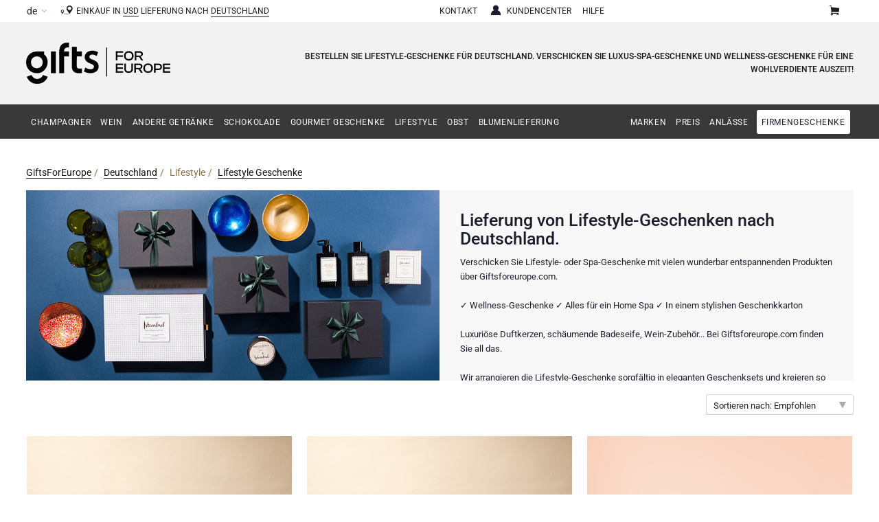

--- FILE ---
content_type: text/html;charset=UTF-8
request_url: https://www.giftsforeurope.com/deutschland/lifestyle-geschenke/geschenke-kategorie-de.htm
body_size: 22164
content:

	
<!DOCTYPE html>
<html id="page" data-page="PRCA" data-category="GFE2070" data-deliveryarea="de" lang="de" xmlns="http://www.w3.org/1999/xhtml" xmlns:fb="http://www.facebook.com/2008/fbml" xmlns:og="http://opengraphprotocol.org/schema/">

<head>
	<meta charset="UTF-8">
<title>Schicken Sie Lifestyle-Geschenke nach Deutschland</title>
<meta name="description" content="Bestellen Sie Lifestyle-Geschenke für Deutschland. Verschicken Sie Luxus-Spa-Geschenke und Wellness-Geschenke für eine wohlverdiente Auszeit!"/>
<meta name="robots" content="index,follow"/>
<meta name="viewport" content="width=device-width, initial-scale=1"/>
<link rel="canonical" href="https://www.giftsforeurope.com/deutschland/lifestyle-geschenke/geschenke-kategorie-de.htm"/>
<meta name="language" content="de"/>
<link rel="alternate" hreflang="en" href="https://www.giftsforeurope.com/germany/lifestyle-gifts/gifts-category-en.htm"/>
<link rel="alternate" hreflang="fr" href="https://www.giftsforeurope.com/allemagne/des-cadeaux-bien-etre/cadeaux-categorie-fr.htm"/>
<link rel="alternate" hreflang="de" href="https://www.giftsforeurope.com/deutschland/lifestyle-geschenke/geschenke-kategorie-de.htm"/>
<link rel="alternate" hreflang="es" href="https://www.giftsforeurope.com/alemania/regalos-de-estilo-de-vida/regalos-categoria-es.htm"/>
<link rel="icon" type="image/png" sizes="16x16" href="/favicon-16x16.png" />
<link rel="icon" type="image/png" sizes="32x32" href="/favicon-32x32.png" />
<link rel="icon" type="image/png" sizes="96x96" href="/favicon-96x96.png" />
<link rel="shortcut icon" href="/favicon.ico" />
<link rel="apple-touch-icon" sizes="180x180" href="/apple-touch-icon.png" />
<link rel="manifest" href="/site.webmanifest" />
<meta name="theme-color" content="#1C1D2B"/>
<meta name="google-site-verification" content="efaU9qqhQ6nKaHrWxzgn2llrUUSPywg7sDKlZtqFjrE"/>
<meta name="facebook-domain-verification" content="n0t9h8ygh2scth4awgyjpsr71o4yff"/>

	
	<link href="https://www.giftsforeurope.com/css/gfe2_category.css?v=20251121" type="text/css" rel="stylesheet"/>
	
	

<script type="text/javascript">
	(function(app){
		// CONSTANTS
		app["constants"] = {
			"virtualstore" : 					"VS"
			, "language" : 						"LA"
			, "deliveryarea" : 					"DA"
			, "currency" : 						"CU"
			, "productcategory" : 				"PC"
			, "product" : 						"PR"
			, "order" : 						"OR"
			, "orderdetail" : 					"OD"
			, "ordersubdetail" : 				"OS"
			, "template":						"LINK_Code"
			, "catalogue": {
				"list":							"LIST"
				, "type":						"TYPE"
				, "page":						"PAGE"
				, "sort":						"SORT"
				, "view":						"VIEW"
			}
		};
		// VARIABLES
		app["variables"] = {
			"virtualstore": 					"GFE2"
			, "language": 						"DE"
			, "deliveryarea": 					"deutschland"
			, "currency": 						""
			, "productcategory": 				"lifestyle-geschenke"
			, "product": 						""
			, "order": 							""
			, "orderdetail": 					""
			, "ordersubdetail": 				""
			, "template": 						"PRCA"
			, "chosenSettings": {
				disable_search: true
				, search_contains: true
				, inherit_select_classes: true
				, width: "100%"
			}
		};
		// EVENTS -> Custom Event Handlers (e.g. ANALYTICS)
		app["events"] = {
			"ProductImpression": 				[]
			, "ProductImpressions": 			[]
			, "ProductView": 					[]
			, "ClickOnProduct": 				[]
			, "AddToCart": 						[]
			, "RemoveFromCart": 				[]
			, "TrackEvent": 					[]
			, "TrackSocial": 					[]
			, "TrackException": 				[]
		};
		// FUNCTIONS
		app["functions"] = {};
		// VIRTUALSTORE
		app["virtualstore"] = {
			"code":								"GFE2"
			, "name": 							"GiftsforEurope"
			, "email": {
				"customerservice":				"customerservice@giftsforeurope.com"
				, "sales":						"sales@giftsforeurope.com"
			}
		};
		// CATALOGUE
		app["catalogue"] = {
			"name":								"(GFE2070) Lifestyle gifts"
		};
		// APPLICATION
		app["application"] = {
			"name" : 							"www.giftsforeurope.com"
			, "dns" : 							"www.giftsforeurope.com"
			, "base" : 							"https://www.giftsforeurope.com"
			, "cdn" : 							"https://static.frucon.net"
			, "http" : 							"https://www.giftsforeurope.com"
			, "https" : 						"https://www.giftsforeurope.com"
			, "settings": {
				"navigation":					""
				, "paging":						true
				, "productspecials":			0
				, "showpage_product":			false
			}
		};
		// URLS
		app["url"] = {
			"referer":							""
			, "cart_add":						"https://www.giftsforeurope.com/de/shoppingcart_add.htm"
			, "cart_process":					"https://www.giftsforeurope.com/de/shoppingcart_process.htm"
			, "cart_delete":					"https://www.giftsforeurope.com/de/shoppingcart_delete.htm"
		};
		// DICTIONARY KEYS
		app["dictionary"] = {
			"Contact":									"Contact"
			, "CookiesPolicy": 							"Cookie-Richtlinien"
			, "InvalidEmail": 							"Ungültige E-Mailadresse!"
			, "Items": 									"Artikel"
			, "LoadingZoom": 							"Zoom wird geladen"
			, "PleaseEnterDiscountCode": 				"Lösen Sie hier Ihren Gutscheincode ein."
			, "UnexpectedError": 						"Ein unerwarteter Fehler ist aufgetreten!"
			, "YourAddonHasBeenAdded": 					"Ihr [product] wird nun von [addon] begleitet."
			, "Close": 									"schließen"
			, "Next":									"Weiter"
			, "Previous":								"Zurück"
			, "HoverToZoom":							"Hover to zoom"
			, "ClickToZoom":							"Klicken Sie hier zum Zoomen"
			, "ClickToExpand":							"Click to expand"
			, "TouchToZoom":							"Touch to zoom"
			, "DoubleTapToZoom":						"Double tap to zoom"
			, "TapToExpand":							"Tap to expand"
			, "InsufficientStock":						"Unzureichender Lagerbestand"
			, "InsufficientStockInstructions":			"Der gewählte Artikel ist nicht in der gewünschten Anzahl auf Lager. Verfügbarer Bestand: [stock]."
			, "NewsletterSubscriptionConfirmationText":	"<p>Vielen Dank für Ihre Anmeldung zu unserem Newsletter.</p><p>Sie haben folgende E-Mail-Adresse angegeben: [email].</p>"
			, "TechnicalError":							"Bei der Anmeldung ist ein Fehler aufgetreten. Bitte versuchen Sie es zu einem späteren Zeitpunkt noch einmal."
		};
	}(window.app = window.app || {}));
</script>

<script type="text/javascript" src="/js/dependencies.js?v=20251121"></script>
<script type="text/javascript" src="/js/store.js?v=20251121"></script>


<script type="text/javascript" src="/js/catalogue.js?v=20251121"></script>

<script type="text/javascript" src="//widget.trustpilot.com/bootstrap/v5/tp.widget.bootstrap.min.js" async></script>

</head>

<body lang="de" itemscope itemtype="http://schema.org/WebPage">

	
<div itemscope itemtype="http://schema.org/Store">
	<meta itemprop="name" content="GiftsforEurope"/>
	
	<meta itemprop="url" content="https://www.giftsforeurope.com"/>
	<meta itemprop="email" content="customerservice@giftsforeurope.com"/>
	<meta itemprop="telephone" content="+32 2 808 61 60 | USA: +1 888 261 2064"/>
	
	<meta itemprop="logo" content="https://www.giftsforeurope.com/images/deut/logo/giftsforeurope.png"/>
	<meta itemprop="image" content="https://www.giftsforeurope.com/images/deut/logo/giftsforeurope.png"/>
	
</div>

<div id="div_header">
	<div class="container">
<div id="div_header_logo"><a href="https://www.giftsforeurope.com/geschenke-de.htm?da=deutschland" title="GiftsforEurope"><img src="https://www.giftsforeurope.com/images/deut/logo/giftsforeurope.png" alt="GiftsforEurope" width="210" height = "60"/></a></div><div id="div_header_parameters"><ul><li>Einkauf in <a href="#" class="currency">USD</a></li><li>Lieferung nach <a href="#" class="deliveryarea">Deutschland</a><img src="https://www.giftsforeurope.com/images/gene/pict/flag/de.png" class="flag" alt="Deutschland"/></li></ul></div><div id="div_header_navigation"><ul><li><a href="https://www.giftsforeurope.com/de/warenkorb.htm?da=deutschland" id="btn_navigation_CART" title="Warenkorb" data-event-category="Navigation" data-event-action="NavigateTo" data-event-label="Shopping Cart">Warenkorb<span></span></a></li><li><a href="/de/kontaktieren-sie-uns.htm" id="btn_navigation_CONT" title="Kontakt" data-event-category="Navigation" data-event-action="NavigateTo" data-event-label="Contact Us">Kontakt</a></li><li><a href="/de/firmen.htm" id="btn_navigation_CORP" title="Firmengeschenke" data-event-category="Navigation" data-event-action="NavigateTo" data-event-label="Corporate Gifts">Firmengeschenke</a></li><li><a href="https://www.giftsforeurope.com/accountcenter/de/" id="btn_navigation_ACCO" title="Kundencenter" data-event-category="Navigation" data-event-action="NavigateTo" data-event-label="Log in">Kundencenter</a></li><li><a href="/de/hilfe.htm" id="btn_navigation_HELP" title="Hilfe" data-event-category="Navigation" data-event-action="NavigateTo" data-event-label="Help">Hilfe</a></li><li class="trustpilot"><div class="trustpilot-widget mobile-desktop" data-locale="de-DE" data-template-id="5418052cfbfb950d88702476" data-businessunit-id="4f8c78710000640005147e26" data-style-height="30px" data-style-width="100%" data-theme="light" data-stars="5" data-review-languages="en"><a href="https://trustpilot.com/review/www.giftsforeurope.com" target="_blank" rel="noopener">Trustpilot</a></div><div class="trustpilot-widget tablet" data-locale="de-DE" data-template-id="5419b757fa0340045cd0c938" data-businessunit-id="4f8c78710000640005147e26" data-style-height="25px" data-style-width="100%" data-stars="5" data-review-languages="en"><a href="https://trustpilot.com/review/www.giftsforeurope.com" target="_blank" rel="noopener">Trustpilot</a></div></li></ul></div><div id="div_header_intro"><div>Bestellen Sie Lifestyle-Geschenke für Deutschland. Verschicken Sie Luxus-Spa-Geschenke und Wellness-Geschenke für eine wohlverdiente Auszeit!</div></div><div id="div_header_language"><ul data-language="de"><li><a href="https://www.giftsforeurope.com/germany/lifestyle-gifts/gifts-category-en.htm">EN</a></li><li><a href="https://www.giftsforeurope.com/allemagne/des-cadeaux-bien-etre/cadeaux-categorie-fr.htm">FR</a></li><li><span>DE</span></li><li><a href="https://www.giftsforeurope.com/alemania/regalos-de-estilo-de-vida/regalos-categoria-es.htm">ES</a></li></ul></div>
	</div>
</div>

	<div id="div_navigation">
	<div class="container">
<a id="nav_menu_GFE2" href="#" title="GiftsForEurope" data-code="GFE2" data-touch="disabled toggle"><i>Online Shoppen</i></a><div id="div_navigation_wrapper" class="navigation-wrapper"><div id="div_navigation_menu" class="navigation-menu"><ul id="list_navigation_menu" class="navigation-menu-list"><li><a id="nav_item_GFE2007" href="#champagne-gift-baskets" data-code="GFE2007" data-touch="disabled toggle">Champagner</a><div class="pnl_navigation"><div class="pnl_section"><menu><li><a id="nav_item_GFE2008" href="https://www.giftsforeurope.com/deutschland/champagner-geschenke/geschenke-kategorie-de.htm" data-code="GFE2008">Champagner Geschenke</a></li><li><a id="nav_item_GFE2043" href="https://www.giftsforeurope.com/deutschland/exklusive-champagner-geschenke/geschenke-kategorie-de.htm" data-code="GFE2043">Exklusive Champagner-Geschenke</a></li><li><a id="nav_item_GFE2011" href="https://www.giftsforeurope.com/deutschland/schicken-sie-eine-flasche-champagner/geschenke-kategorie-de.htm" data-code="GFE2011">Schicken Sie eine Flasche Champagner</a></li></menu></div><div class="pnl_section"><strong>Merk</strong><menu><li><a id="nav_item_GFE2010" href="https://www.giftsforeurope.com/deutschland/dom-perignon-geschenke/geschenke-kategorie-de.htm" data-code="GFE2010">Dom Perignon Champagner</a></li><li><a id="nav_item_GFE2127" href="https://www.giftsforeurope.com/deutschland/moet-chandon-champagner/geschenke-kategorie-de.htm" data-code="GFE2127">Moet & Chandon Champagner</a></li><li><a id="nav_item_GFE2101" href="https://www.giftsforeurope.com/deutschland/pommery-champagner/geschenke-kategorie-de.htm" data-code="GFE2101">Pommery Champagner</a></li><li><a id="nav_item_GFE2009" href="https://www.giftsforeurope.com/deutschland/veuve-clicquot-geschenke/geschenke-kategorie-de.htm" data-code="GFE2009">Veuve Clicquot Geschenke</a></li><li><a id="nav_item_GFE2136" href="https://www.giftsforeurope.com/deutschland/lanson-champagner/geschenke-kategorie-de.htm" data-code="GFE2136">Lanson Champagner</a></li></menu></div></div></li><li><a id="nav_item_GFE2012" href="#wine-gifts-gift-baskets" data-code="GFE2012" data-touch="disabled toggle">Wein</a><div class="pnl_navigation"><div class="pnl_section"><menu><li><a id="nav_item_GFE2016" href="https://www.giftsforeurope.com/deutschland/weingeschenke/geschenke-kategorie-de.htm" data-code="GFE2016">Weingeschenke</a></li><li><a id="nav_item_GFE2017" href="https://www.giftsforeurope.com/deutschland/schicken-sie-eine-flasche-wein/geschenke-kategorie-de.htm" data-code="GFE2017">Schicken Sie eine Flasche Wein</a></li><li><a id="nav_item_GFE2015" href="https://www.giftsforeurope.com/deutschland/sekt-geschenke/geschenke-kategorie-de.htm" data-code="GFE2015">Sekt Geschenke</a></li><li><a id="nav_item_GFE2033" href="https://www.giftsforeurope.com/deutschland/geschenke-mit-schokolade-und-wein/geschenke-kategorie-de.htm" data-code="GFE2033">Geschenke mit Schokolade und Wein</a></li></menu></div></div></li><li><a id="nav_item_GFE2119" href="#drinks-apero-gift-baskets" data-code="GFE2119" data-touch="disabled toggle">Andere Getränke</a><div class="pnl_navigation"><div class="pnl_section"><menu><li><a id="nav_item_GFE2061" href="https://www.giftsforeurope.com/deutschland/bier-geschenke/geschenke-kategorie-de.htm" data-code="GFE2061">Bier Geschenke</a></li><li><a id="nav_item_GFE2104" href="https://www.giftsforeurope.com/deutschland/alkohol-geschenke/geschenke-kategorie-de.htm" data-code="GFE2104">Alkohol-Geschenksets</a></li><li><a id="nav_item_GFE2116" href="https://www.giftsforeurope.com/deutschland/alkoholfreie-geschenke/geschenke-kategorie-de.htm" data-code="GFE2116">Alkoholfreie Geschenke</a></li><li><a id="nav_item_GFE2121" href="https://www.giftsforeurope.com/deutschland/kaffee-und-teegeschenke/geschenke-kategorie-de.htm" data-code="GFE2121">Kaffee- und Teegeschenke</a></li></menu></div></div></li><li><a id="nav_item_GFE2030" href="#chocolate-gifts-sweet-gift-baskets" data-code="GFE2030" data-touch="disabled toggle">Schokolade</a><div class="pnl_navigation"><div class="pnl_section"><menu><li><a id="nav_item_GFE2032" href="https://www.giftsforeurope.com/deutschland/schokoladen-geschenke/geschenke-kategorie-de.htm" data-code="GFE2032">Schokoladen Geschenke</a></li><li><a id="nav_item_GFE2078" href="https://www.giftsforeurope.com/deutschland/schokolade-und-champagner-geschenke/geschenke-kategorie-de.htm" data-code="GFE2078">Schokolade und Champagner Geschenke</a></li><li><a id="nav_item_GFE2033" href="https://www.giftsforeurope.com/deutschland/geschenke-mit-schokolade-und-wein/geschenke-kategorie-de.htm" data-code="GFE2033">Geschenke mit Schokolade und Wein</a></li><li><a id="nav_item_GIBE057" href="https://www.giftsforeurope.com/deutschland/suesse-geschenke/geschenke-kategorie-de.htm" data-code="GIBE057">Süßigkeiten Geschenke</a></li><li><a id="nav_item_GFE2031" href="https://www.giftsforeurope.com/deutschland/neuhaus-schokoladen/geschenke-kategorie-de.htm" data-code="GFE2031">Neuhaus Schokoladen</a></li><li><a id="nav_item_GFE2068" href="https://www.giftsforeurope.com/deutschland/godiva-belgische-schokoladen/geschenke-kategorie-de.htm" data-code="GFE2068">Godiva Schokoladen</a></li><li><a id="nav_item_GOCC138" href="https://www.giftsforeurope.com/deutschland/corne-port-royal-belgische-schokolade/geschenke-kategorie-de.htm" data-code="GOCC138">Corné Port-Royal Belgische Schokoladen</a></li><li><a id="nav_item_GIBE111" href="https://www.giftsforeurope.com/deutschland/jules-destrooper-biscuits/geschenke-kategorie-de.htm" data-code="GIBE111">Jules Destrooper</a></li></menu></div></div></li><li><a id="nav_item_GFE2024" href="#gourmet-gifts" data-code="GFE2024" data-touch="disabled toggle">Gourmet Geschenke</a><div class="pnl_navigation"><div class="pnl_section"><menu><li><a id="nav_item_GOCC023" href="https://www.giftsforeurope.com/deutschland/gourmet-geschenke/geschenke-kategorie-de.htm" data-code="GOCC023">Gourmet Geschenke</a></li></menu></div></div></li><li><a id="nav_item_GFE2040" href="#lifestyle-gifts" data-code="GFE2040" data-touch="disabled toggle">Lifestyle</a><div class="pnl_navigation"><div class="pnl_section"><menu><li><a id="nav_item_GFE2070" href="https://www.giftsforeurope.com/deutschland/lifestyle-geschenke/geschenke-kategorie-de.htm" data-code="GFE2070">Lifestyle Geschenke</a></li><li><a id="nav_item_GFE2124" href="https://www.giftsforeurope.com/deutschland/atelier-rebul/geschenke-kategorie-de.htm" data-code="GFE2124">Atelier Rebul</a></li><li><a id="nav_item_GFE2126" href="https://www.giftsforeurope.com/deutschland/le-parfum-de-nathalie/geschenke-kategorie-de.htm" data-code="GFE2126">Le Parfum de Nathalie</a></li></menu></div></div></li></ul></div><div id="div_navigation_specials_alt" class="navigation-menu"><ul id="list_navigation_specials_alt" class="navigation-menu-list"><li><a href="https://www.giftsforeurope.com/deutschland/lieferung-von-obstkoerben/geschenke-kategorie-de.htm" id="nav_item_GFE2019" data-code="GFE2019">Obst</a></li><li><a href="https://www.giftsforeurope.com/deutschland/blumenlieferung/geschenke-kategorie-de.htm" id="nav_item_CADO002" data-code="CADO002">Blumenlieferung</a></li></ul></div><div id="div_navigation_specials" class="navigation-specials" data-navigation-label="Einkaufen nach"><ul id="list_navigation_specials" class="navigation-specials-list"><li><a data-navigation-label="Einkaufen nach" href="#brand" id="nav_item_GFE2077" data-code="GFE2077" data-touch="disabled toggle">Marken</a><div class="pnl_navigation"><menu><li><a id="nav_item_GFE2124" href="https://www.giftsforeurope.com/deutschland/atelier-rebul/geschenke-kategorie-de.htm" data-code="GFE2124">Atelier Rebul</a></li><li><a id="nav_item_GFE2140" href="https://www.giftsforeurope.com/deutschland/cartwright-butler/geschenke-kategorie-de.htm" data-code="GFE2140">Cartwright & Butler</a></li><li><a id="nav_item_GOCC138" href="https://www.giftsforeurope.com/deutschland/corne-port-royal-belgische-schokolade/geschenke-kategorie-de.htm" data-code="GOCC138">Corné Port-Royal Belgische Schokoladen</a></li><li><a id="nav_item_GFE2010" href="https://www.giftsforeurope.com/deutschland/dom-perignon-geschenke/geschenke-kategorie-de.htm" data-code="GFE2010">Dom Perignon Champagner</a></li><li><a id="nav_item_GFE2068" href="https://www.giftsforeurope.com/deutschland/godiva-belgische-schokoladen/geschenke-kategorie-de.htm" data-code="GFE2068">Godiva Schokoladen</a></li><li><a id="nav_item_GFE2136" href="https://www.giftsforeurope.com/deutschland/lanson-champagner/geschenke-kategorie-de.htm" data-code="GFE2136">Lanson Champagner</a></li><li><a id="nav_item_GFE2126" href="https://www.giftsforeurope.com/deutschland/le-parfum-de-nathalie/geschenke-kategorie-de.htm" data-code="GFE2126">Le Parfum de Nathalie</a></li><li><a id="nav_item_GFE2127" href="https://www.giftsforeurope.com/deutschland/moet-chandon-champagner/geschenke-kategorie-de.htm" data-code="GFE2127">Moet & Chandon Champagner</a></li><li><a id="nav_item_GFE2129" href="https://www.giftsforeurope.com/deutschland/mushie-baby/geschenke-kategorie-de.htm" data-code="GFE2129">Mushie</a></li><li><a id="nav_item_GFE2031" href="https://www.giftsforeurope.com/deutschland/neuhaus-schokoladen/geschenke-kategorie-de.htm" data-code="GFE2031">Neuhaus Schokoladen</a></li><li><a id="nav_item_GFE2101" href="https://www.giftsforeurope.com/deutschland/pommery-champagner/geschenke-kategorie-de.htm" data-code="GFE2101">Pommery Champagner</a></li><li><a id="nav_item_GFE2130" href="https://www.giftsforeurope.com/deutschland/trixie-baby/geschenke-kategorie-de.htm" data-code="GFE2130">Trixie Baby & Kinder</a></li><li><a id="nav_item_GFE2009" href="https://www.giftsforeurope.com/deutschland/veuve-clicquot-geschenke/geschenke-kategorie-de.htm" data-code="GFE2009">Veuve Clicquot Geschenke</a></li></menu></div></li><li><a data-navigation-label="Einkaufen nach" href="#preis" id="nav_item_GOCC047" data-code="GOCC047" data-touch="disabled toggle">Preis</a><div class="pnl_navigation"><menu><li><a id="nav_item_GOCC036" href="https://www.giftsforeurope.com/deutschland/budget-geschenke/geschenke-kategorie-de.htm" data-code="GOCC036">Budget-Geschenke</a></li><li><a id="nav_item_GOCC035" href="https://www.giftsforeurope.com/deutschland/luxus-geschenke/geschenke-kategorie-de.htm" data-code="GOCC035">Luxusgeschenke</a></li><li><a id="nav_item_GFE2038" href="https://www.giftsforeurope.com/deutschland/vip-geschenke/geschenke-kategorie-de.htm" data-code="GFE2038">VIP Geschenke</a></li></menu></div></li><li><a data-navigation-label="Einkaufen nach" href="#more-occasions" id="nav_item_GFE2053" data-code="GFE2053" data-touch="disabled toggle">Anlässe</a><div class="pnl_navigation"><menu><li><a id="nav_item_GOCC080" href="https://www.giftsforeurope.com/deutschland/neujahrsgeschenke/geschenke-kategorie-de.htm" data-code="GOCC080">Neujahrsgeschenke</a></li><li><a id="nav_item_GFEU014" href="https://www.giftsforeurope.com/deutschland/valentinsgeschenke/geschenke-kategorie-de.htm" data-code="GFEU014">Valentinsgeschenke</a></li><li><a id="nav_item_GFE2097" href="https://www.giftsforeurope.com/deutschland/bestseller-geschenke/geschenke-kategorie-de.htm" data-code="GFE2097">Populäre Geschenke</a></li><li><a id="nav_item_GOCC122" href="https://www.giftsforeurope.com/deutschland/neue-ankuenfte/geschenke-kategorie-de.htm" data-code="GOCC122">Neue Ankünfte</a></li><li><a id="nav_item_GFE2058" href="https://www.giftsforeurope.com/deutschland/geburtstags-geschenke/geschenke-kategorie-de.htm" data-code="GFE2058">Verjaardagsgeschenken</a></li><li><a id="nav_item_GIBE257" href="https://www.giftsforeurope.com/deutschland/firmengeschenke/geschenke-kategorie-de.htm" data-code="GIBE257">Firmengeschenke</a></li><li><a id="nav_item_GFE2055" href="https://www.giftsforeurope.com/deutschland/hochzeitsgeschenke-und-blumen/geschenke-kategorie-de.htm" data-code="GFE2055">Hochzeitsgeschenke</a></li><li><a id="nav_item_GFE2125" href="https://www.giftsforeurope.com/deutschland/glueckwunschgeschenke/geschenke-kategorie-de.htm" data-code="GFE2125">Proficiat</a></li><li><a id="nav_item_GFE2056" href="https://www.giftsforeurope.com/deutschland/dankeschoen-geschenke-und-blumen/geschenke-kategorie-de.htm" data-code="GFE2056">Bedankgeschenken</a></li><li><a id="nav_item_GFE2054" href="https://www.giftsforeurope.com/deutschland/romantische-geschenke-und-blumen/geschenke-kategorie-de.htm" data-code="GFE2054">Romantische Geschenke</a></li><li><a id="nav_item_GFE2046" href="https://www.giftsforeurope.com/deutschland/geschenke-fuer-sie/geschenke-kategorie-de.htm" data-code="GFE2046">Geschenke für Sie</a></li><li><a id="nav_item_GFE2045" href="https://www.giftsforeurope.com/deutschland/geschenke-fuer-ihn/geschenke-kategorie-de.htm" data-code="GFE2045">Geschenke für Ihn</a></li><li><a id="nav_item_GFE2081" href="https://www.giftsforeurope.com/deutschland/geschenke-viel-glueck/geschenke-kategorie-de.htm" data-code="GFE2081">Gute Besserung</a></li><li><a id="nav_item_GFE2123" href="https://www.giftsforeurope.com/deutschland/geschenke-zum-teilen/geschenke-kategorie-de.htm" data-code="GFE2123">Geschenke ideal zum Teilen</a></li><li><a id="nav_item_GFE2050" href="https://www.giftsforeurope.com/deutschland/baby-geschenkkoerbe/geschenke-kategorie-de.htm" data-code="GFE2050">Neue Baby-Geschenke</a></li><li><a id="nav_item_GOCC098" href="https://www.giftsforeurope.com/deutschland/geschenke-fuer-kinder/geschenke-kategorie-de.htm" data-code="GOCC098">Geschenke für Kinder</a></li></menu></div></li><li><a data-navigation-label="Einkaufen nach" href="#firmengeschenke" id="nav_item_GFE2128" data-code="GFE2128" data-touch="disabled toggle">Firmengeschenke</a><div class="pnl_navigation"><menu><li><a id="vsbu_GFE20048" class="vs-button" href="/de/firmengeschenke.htm" title="Business Gifts Dienstleistungen" target="_self" data-category="NavigationSpecial" data-action="ClickLink" data-label="Corporate Gifts Page">Business Gifts Dienstleistungen</a></li><li><a id="vsbu_GFE20052" class="vs-button" href="https://www.giftsforeurope.com/deutschland/firmengeschenke/geschenke-kategorie-de.htm" title="Unternehmenssammlung" target="_self" data-category="NavigationSpecial" data-action="ClickLink" data-label="Corporate Gifts">Unternehmenssammlung</a></li></menu></div></li></ul></div></div>
	</div>
</div>
	
	<div id="div_main">
		<div class="container">
	
	<div id="div_banner">
	<div class="container">

	<div class="banner_breadcrumbs">
	<div class="container">
		<ul itemprop="breadcrumb" itemscope itemtype="http://schema.org/BreadcrumbList">
<li class="level_0" data-type="SHOP" itemprop="itemListElement" itemscope itemtype="http://schema.org/ListItem"><a href="https://www.giftsforeurope.com/geschenke-de.htm?da=deutschland">GiftsForEurope</a><meta itemprop="url" content="https://www.giftsforeurope.com/geschenke-de.htm?da=deutschland"/><meta itemprop="name" content="GiftsForEurope"/><meta itemprop="alternateName" content="GiftsforEurope (GFE2)"/><meta itemprop="position" content="0"/></li><li class="level_0" data-type="DEAR" itemprop="itemListElement" itemscope itemtype="http://schema.org/ListItem"><a href="https://www.giftsforeurope.com/deutschland/geschenke-de.htm">Deutschland</a><meta itemprop="url" content="https://www.giftsforeurope.com/deutschland/geschenke-de.htm"/><meta itemprop="name" content="Deutschland"/><meta itemprop="alternateName" content="Germany (GERM)"/><meta itemprop="position" content="0"/></li><li class="level_1" data-type="PRCS" itemprop="itemListElement" itemscope itemtype="http://schema.org/ListItem">Lifestyle<meta itemprop="url" content=""/><meta itemprop="name" content="Lifestyle"/><meta itemprop="alternateName" content="Lifestyle Gifts (GFE2040)"/><meta itemprop="position" content="1"/></li><li class="level_2" data-type="PRCA" itemprop="itemListElement" itemscope itemtype="http://schema.org/ListItem"><a href="https://www.giftsforeurope.com/deutschland/lifestyle-geschenke/geschenke-kategorie-de.htm">Lifestyle Geschenke</a><meta itemprop="url" content="https://www.giftsforeurope.com/deutschland/lifestyle-geschenke/geschenke-kategorie-de.htm"/><meta itemprop="name" content="Lifestyle Geschenke"/><meta itemprop="alternateName" content="Lifestyle gifts (GFE2070)"/><meta itemprop="position" content="2"/></li>
		</ul>
	</div>
</div>


		<div class="banner_image">
			<div class="container">

				<picture class="lazyload">
					<!--[if IE 9]><video style="display: none;"><![endif]-->
					<source srcset="https://www.giftsforeurope.com/images/gene/bann/prca/gfe2_gfe2070_alt.jpg" media="(min-width: 768px)"/>
					<!--[if IE 9]></video><![endif]-->
					<img srcset="https://www.giftsforeurope.com/images/gene/bann/prca/gfe2_gfe2070.jpg" alt="Lieferung von Lifestyle-Geschenken nach Deutschland."/>
					<noscript>
						<img src="https://www.giftsforeurope.com/images/gene/bann/prca/gfe2_gfe2070.jpg" alt="Lieferung von Lifestyle-Geschenken nach Deutschland."/>
					</noscript>
				</picture>

			</div>
		</div>

		<div class="banner_content">
			<div class="container">
<h1 class="banner_title">Lieferung von Lifestyle-Geschenken nach Deutschland.</h1><p class="banner_description">Verschicken Sie Lifestyle- oder Spa-Geschenke mit vielen wunderbar entspannenden Produkten über Giftsforeurope.com. <br/><br/>✓ Wellness-Geschenke ✓ Alles für ein Home Spa ✓ In einem stylishen Geschenkkarton<br/><br/>Luxuriöse Duftkerzen, schäumende Badeseife, Wein-Zubehör... Bei Giftsforeurope.com finden Sie all das.  <br/><br/>Wir arrangieren die Lifestyle-Geschenke sorgfältig in eleganten Geschenksets und kreieren so eine wunderschöne Präsentation. Verwöhnen Sie besondere Freunde mit einer wohlverdienten Auszeit.<br/></p>
			</div>
		</div>


	</div>
</div>
<div id="div_content">
	<div class="container">

	
<form id="frm_store" name="frm_store" method="post" action="/deutschland/lifestyle-geschenke/geschenke-kategorie-de.htm">

	<div id="div_catalogue" data-product-count="26">
	

	<div class="catalogue_settings">
		<div class="container">

			<div class="catalogue_sorting">
				<div class="catalogue_sorting_container">
					<a href="#" class="catalogue_sorting_trigger" data-touch="disabled toggle">Sortieren nach: Empfohlen</a>
					<div class="catalogue_sorting_panel">
						<ul>
							<li>
								<input type="radio" id="SORT.SORT_ASC" name="SORT" value="SORT_ASC" title="Sortieren nach: Empfohlen" checked="checked"/>
								<label for="SORT.SORT_ASC">Empfohlen</label>
							</li>
							<li>
								<input type="radio" id="SORT.DATE_DESC" name="SORT" value="DATE_DESC" title="Sortieren nach: Neuheiten"/>
								<label for="SORT.DATE_DESC">Neuheiten</label>
							</li>
							<li>
								<input type="radio" id="SORT.PRICE_ASC" name="SORT" value="PRICE_ASC" title="Sortieren nach: Preis: niedrigster zuerst"/>
								<label for="SORT.PRICE_ASC">Preis: niedrigster zuerst</label>
							</li>
							<li>
								<input type="radio" id="SORT.PRICE_DESC" name="SORT" value="PRICE_DESC" title="Sortieren nach: Preis: höchster zuerst"/>
								<label for="SORT.PRICE_DESC">Preis: höchster zuerst</label>
							</li>
						</ul>
					</div>
				</div>
			</div>

		</div>
	</div>

	<div class="container">
<div class="div_product" data-product="wellmark-handseife-duftkerze-in-luxus-geschenkbox" itemscope itemtype="http://schema.org/Product"><meta itemprop="productID" content="GFE2002765"/><meta itemprop="sku" content="GFE2002765"/><meta itemprop="name" content="Wellmark Handseife & Duftkerze in Luxus-Geschenkbox"/><meta itemprop="alternateName" content="EOY 2025: Wellmark Discovery Set - Dark Amber"/><meta itemprop="url" content="https://www.giftsforeurope.com/deutschland/wellmark-handseife-duftkerze-in-luxus-geschenkbox/geschenk-produkt-de.htm"/><a href="https://www.giftsforeurope.com/deutschland/wellmark-handseife-duftkerze-in-luxus-geschenkbox/geschenk-produkt-de.htm" title="andseife &#38; Duftkerze im Duft Dark Amber, verpackt in edler Geschenkbox. Perfekt als Geschenk oder zur eigenen Verwöhnung." data-type="PROD"><div class="product_image" title="Wellmark Handseife & Duftkerze in Luxus-Geschenkbox"><img src="https://www.giftsforeurope.com/images/gene/prod/norm/gfe2002765_wellmark-handseife-duftkerze-in-luxus-geschenkbox.jpg" alt="andseife &#38; Duftkerze im Duft Dark Amber, verpackt in edler Geschenkbox. Perfekt als Geschenk oder zur eigenen Verwöhnung." itemprop="image"/></div><h3 class="product_title">Wellmark Handseife & Duftkerze in Luxus-Geschenkbox</h3><p class="product_price" title="Preis " itemprop="offers" itemscope itemtype="http://schema.org/Offer"><span itemprop="priceCurrency" content="USD">$</span>&nbsp;<span itemprop="price">74.00</span><link itemprop="itemCondition" href="http://schema.org/NewCondition"/></p></a><p class="product_link" title="Entdecken"><a href="https://www.giftsforeurope.com/deutschland/wellmark-handseife-duftkerze-in-luxus-geschenkbox/geschenk-produkt-de.htm" data-type="PROD">Entdecken</a></p></div><div class="div_product" data-product="paveau-broome-geschenkset-mit-flasche-eleganten-glaesern" itemscope itemtype="http://schema.org/Product"><meta itemprop="productID" content="GFE2002755"/><meta itemprop="sku" content="GFE2002755"/><meta itemprop="name" content="Paveau Broome Geschenkset mit Flasche & Eleganten Gläsern"/><meta itemprop="alternateName" content="EOY 2026: Paveau Broome Gift Set"/><meta itemprop="url" content="https://www.giftsforeurope.com/deutschland/paveau-broome-geschenkset-mit-flasche-eleganten-glaesern/geschenk-produkt-de.htm"/><a href="https://www.giftsforeurope.com/deutschland/paveau-broome-geschenkset-mit-flasche-eleganten-glaesern/geschenk-produkt-de.htm" title="Entdecken Sie das Paveau Broome Geschenkset in trendigem Burgunderrot: 1 edle Flasche &#38;#38; 2 elegante Gläser in einer Geschenkbox. Nachhaltig &#38;#38; elegant." data-type="PROD"><div class="product_image" title="Paveau Broome Geschenkset mit Flasche & Eleganten Gläsern"><img src="https://www.giftsforeurope.com/images/gene/prod/norm/gfe2002755_paveau-broome-geschenkset-mit-flasche-eleganten-glaesern.jpg" alt="Entdecken Sie das Paveau Broome Geschenkset in trendigem Burgunderrot: 1 edle Flasche &#38;#38; 2 elegante Gläser in einer Geschenkbox. Nachhaltig &#38;#38; elegant." itemprop="image"/></div><h3 class="product_title">Paveau Broome Geschenkset mit Flasche & Eleganten Gläsern</h3><p class="product_price" title="Preis " itemprop="offers" itemscope itemtype="http://schema.org/Offer"><span itemprop="priceCurrency" content="USD">$</span>&nbsp;<span itemprop="price">174.50</span><link itemprop="itemCondition" href="http://schema.org/NewCondition"/></p></a><p class="product_link" title="Entdecken"><a href="https://www.giftsforeurope.com/deutschland/paveau-broome-geschenkset-mit-flasche-eleganten-glaesern/geschenk-produkt-de.htm" data-type="PROD">Entdecken</a></p></div><div class="div_product" data-product="atelier-rebul-istanbul-kerze-veuve-clicquot-champagner-neuhaus" itemscope itemtype="http://schema.org/Product"><meta itemprop="productID" content="GFE2001532"/><meta itemprop="sku" content="GFE2001532"/><meta itemprop="name" content="Atelier Rebul Istanbul Kerze, Veuve Clicquot Champagner & Neuhaus"/><meta itemprop="alternateName" content="AYR 2025: Atelier Rebul : Istanbul Candle, Veuve Clicquot & Neuhaus"/><meta itemprop="url" content="https://www.giftsforeurope.com/deutschland/atelier-rebul-istanbul-kerze-veuve-clicquot-champagner-neuhaus/geschenk-produkt-de.htm"/><a href="https://www.giftsforeurope.com/deutschland/atelier-rebul-istanbul-kerze-veuve-clicquot-champagner-neuhaus/geschenk-produkt-de.htm" title="Verwöhnen Sie alle Sinne mit der perfekten Kombination aus kultigem Veuve Clicquot Champagner, einer luxuriösen Atelier Rebul Istanbul Kerze und köstlichen belgischen Pralinen von Neuhaus. Dieses exquisite Luxus-Trio ist das ideale Geschenk für jeden Genießer." data-type="PROD"><div class="product_image" title="Atelier Rebul Istanbul Kerze, Veuve Clicquot Champagner & Neuhaus"><img src="https://www.giftsforeurope.com/images/gene/prod/norm/gfe2001532_atelier-rebul-istanbul-kerze-veuve-clicquot-champagner-neuhaus.jpg" alt="Verwöhnen Sie alle Sinne mit der perfekten Kombination aus kultigem Veuve Clicquot Champagner, einer luxuriösen Atelier Rebul Istanbul Kerze und köstlichen belgischen Pralinen von Neuhaus. Dieses exquisite Luxus-Trio ist das ideale Geschenk für jeden Genießer." itemprop="image"/></div><h3 class="product_title">Atelier Rebul Istanbul Kerze, Veuve Clicquot Champagner & Neuhaus</h3><p class="product_price" title="Preis " itemprop="offers" itemscope itemtype="http://schema.org/Offer"><span itemprop="priceCurrency" content="USD">$</span>&nbsp;<span itemprop="price">279.50</span><link itemprop="itemCondition" href="http://schema.org/NewCondition"/></p></a><p class="product_link" title="Entdecken"><a href="https://www.giftsforeurope.com/deutschland/atelier-rebul-istanbul-kerze-veuve-clicquot-champagner-neuhaus/geschenk-produkt-de.htm" data-type="PROD">Entdecken</a></p></div><div class="div_product" data-product="mom-baby-me-time-gift-with-godiva-veuve-clicquot" itemscope itemtype="http://schema.org/Product"><meta itemprop="productID" content="GFE2001859"/><meta itemprop="sku" content="GFE2001859"/><meta itemprop="name" content="Mom & Baby Me Time Gift with Godiva & Veuve Clicquot"/><meta itemprop="alternateName" content="AYR 2025: Mom & Baby Me Time Gift with Godiva & Veuve Cliquot"/><meta itemprop="url" content="https://www.giftsforeurope.com/deutschland/mom-baby-me-time-gift-with-godiva-veuve-clicquot/geschenk-produkt-de.htm"/><a href="https://www.giftsforeurope.com/deutschland/mom-baby-me-time-gift-with-godiva-veuve-clicquot/geschenk-produkt-de.htm" title="Es gibt keinen schöneren Moment, als wenn ein Baby auf der Welt willkommen geheißen wird. So ein besonderer Anlass verlangt definitiv nach einem ganz besonderen Geschenk. Mit diesem Mommy &#38; Baby Geschenk kaufen Sie nicht nur ein Geschenk für den Kleinen, sondern verwöhnen auch die Mama." data-type="PROD"><div class="product_image" title="Mommy & Baby Me Time Geschenk mit Godiva & Veuve Clicquot"><img src="https://www.giftsforeurope.com/images/gene/prod/norm/gfe2001859_mom-baby-me-time-gift-with-godiva-veuve-clicquot.jpg" alt="Es gibt keinen schöneren Moment, als wenn ein Baby auf der Welt willkommen geheißen wird. So ein besonderer Anlass verlangt definitiv nach einem ganz besonderen Geschenk. Mit diesem Mommy &#38; Baby Geschenk kaufen Sie nicht nur ein Geschenk für den Kleinen, sondern verwöhnen auch die Mama." itemprop="image"/></div><h3 class="product_title">Mommy & Baby Me Time Geschenk mit Godiva & Veuve Clicquot</h3><p class="product_price" title="Preis " itemprop="offers" itemscope itemtype="http://schema.org/Offer"><span itemprop="priceCurrency" content="USD">$</span>&nbsp;<span itemprop="price">258.50</span><link itemprop="itemCondition" href="http://schema.org/NewCondition"/></p></a><p class="product_link" title="Entdecken"><a href="https://www.giftsforeurope.com/deutschland/mom-baby-me-time-gift-with-godiva-veuve-clicquot/geschenk-produkt-de.htm" data-type="PROD">Entdecken</a></p></div><div class="div_product" data-product="me-time-mit-pierre-marcolini-chocolates" itemscope itemtype="http://schema.org/Product"><meta itemprop="productID" content="GFE2002820"/><meta itemprop="sku" content=""/><meta itemprop="name" content="Me-Time mit Pierre Marcolini Chocolates"/><meta itemprop="alternateName" content="EOY 2025 : Me-Time with Wellmark & Pierre Marcolini Chocolates"/><meta itemprop="url" content="https://www.giftsforeurope.com/deutschland/me-time-mit-pierre-marcolini-chocolates/geschenk-produkt-de.htm"/><a href="https://www.giftsforeurope.com/deutschland/me-time-mit-pierre-marcolini-chocolates/geschenk-produkt-de.htm" title="Gönnen Sie sich einen luxuriösen Moment mit diesem exquisiten Me-Time Geschenkset . Die Kombination aus feiner Schokolade und hochwertigen Badeprodukten sorgt für eine entspannende Auszeit vom Alltag." data-type="PROD"><div class="product_image" title="Me-Time mit Pierre Marcolini Chocolates"><img src="https://www.giftsforeurope.com/images/gene/prod/norm/gfe2002820_me-time-mit-pierre-marcolini-chocolates.jpg" alt="Gönnen Sie sich einen luxuriösen Moment mit diesem exquisiten Me-Time Geschenkset . Die Kombination aus feiner Schokolade und hochwertigen Badeprodukten sorgt für eine entspannende Auszeit vom Alltag." itemprop="image"/></div><h3 class="product_title">Me-Time mit Pierre Marcolini Chocolates</h3><p class="product_price" title="Preis " itemprop="offers" itemscope itemtype="http://schema.org/Offer"><span itemprop="priceCurrency" content="USD">$</span>&nbsp;<span itemprop="price">70.50</span><link itemprop="itemCondition" href="http://schema.org/NewCondition"/></p></a><p class="product_link" title="Entdecken"><a href="https://www.giftsforeurope.com/deutschland/me-time-mit-pierre-marcolini-chocolates/geschenk-produkt-de.htm" data-type="PROD">Entdecken</a></p></div><div class="div_product" data-product="baby-geschenkset-kapuzenhandtuch-miffy-care-beige" itemscope itemtype="http://schema.org/Product"><meta itemprop="productID" content="GFE2002771"/><meta itemprop="sku" content=""/><meta itemprop="name" content="Baby Geschenkset: Kapuzenhandtuch & Miffy Care Beige"/><meta itemprop="alternateName" content="AYR 2026: Badcape Uni Line - Sandstone Grey met Nijntje zeep - Zand"/><meta itemprop="url" content="https://www.giftsforeurope.com/deutschland/baby-geschenkset-kapuzenhandtuch-miffy-care-beige/geschenk-produkt-de.htm"/><a href="https://www.giftsforeurope.com/deutschland/baby-geschenkset-kapuzenhandtuch-miffy-care-beige/geschenk-produkt-de.htm" title="Baby Geschenkset mit weichem Kapuzenhandtuch und natürlicher Miffy Care Seife, in Belgien hergestellt und sanft zur Babyhaut." data-type="PROD"><div class="product_image" title="Baby Geschenkset: Kapuzenhandtuch & Miffy Care Beige"><img src="https://www.giftsforeurope.com/images/gene/prod/norm/gfe2002771_baby-geschenkset-kapuzenhandtuch-miffy-care-beige.jpg" alt="Baby Geschenkset mit weichem Kapuzenhandtuch und natürlicher Miffy Care Seife, in Belgien hergestellt und sanft zur Babyhaut." itemprop="image"/></div><h3 class="product_title">Baby Geschenkset: Kapuzenhandtuch & Miffy Care Beige</h3><p class="product_price" title="Preis " itemprop="offers" itemscope itemtype="http://schema.org/Offer"><span itemprop="priceCurrency" content="USD">$</span>&nbsp;<span itemprop="price">53.00</span><link itemprop="itemCondition" href="http://schema.org/NewCondition"/></p></a><p class="product_link" title="Entdecken"><a href="https://www.giftsforeurope.com/deutschland/baby-geschenkset-kapuzenhandtuch-miffy-care-beige/geschenk-produkt-de.htm" data-type="PROD">Entdecken</a></p></div><div class="div_product" data-product="friedliche-verwoehnung-mit-veuve-clicquot-champagner" itemscope itemtype="http://schema.org/Product"><meta itemprop="productID" content="GFE2001902"/><meta itemprop="sku" content="GFE2001902"/><meta itemprop="name" content="Friedliche Verwöhnung mit Veuve Clicquot Champagner"/><meta itemprop="alternateName" content="AYR 2025: Veuve Clicquot Champagne, Godiva Chocolates & Wellmark Wellness"/><meta itemprop="url" content="https://www.giftsforeurope.com/deutschland/friedliche-verwoehnung-mit-veuve-clicquot-champagner/geschenk-produkt-de.htm"/><a href="https://www.giftsforeurope.com/deutschland/friedliche-verwoehnung-mit-veuve-clicquot-champagner/geschenk-produkt-de.htm" title="Stil, Qualität und Wohlbefinden sind in diesem Premium-Geschenk vereint. Schenken Sie einem besonderen Menschen eine friedliche Verwöhnung mit der perfekten Kombination aus Wellmark Spa-Behandlungen, luxuriösem Veuve Clicquot Champagner und köstlicher Godiva-Schokolade. Es ist das perfekte Geschenk für Paare oder alle, die sich eine Auszeit gönnen möchten." data-type="PROD"><div class="product_image" title="Friedliche Verwöhnung mit Veuve Clicquot Champagner"><img src="https://www.giftsforeurope.com/images/gene/prod/norm/gfe2001902_friedliche-verwoehnung-mit-veuve-clicquot-champagner.jpg" alt="Stil, Qualität und Wohlbefinden sind in diesem Premium-Geschenk vereint. Schenken Sie einem besonderen Menschen eine friedliche Verwöhnung mit der perfekten Kombination aus Wellmark Spa-Behandlungen, luxuriösem Veuve Clicquot Champagner und köstlicher Godiva-Schokolade. Es ist das perfekte Geschenk für Paare oder alle, die sich eine Auszeit gönnen möchten." itemprop="image"/></div><h3 class="product_title">Friedliche Verwöhnung mit Veuve Clicquot Champagner</h3><p class="product_price" title="Preis " itemprop="offers" itemscope itemtype="http://schema.org/Offer"><span itemprop="priceCurrency" content="USD">$</span>&nbsp;<span itemprop="price">229.50</span><link itemprop="itemCondition" href="http://schema.org/NewCondition"/></p></a><p class="product_link" title="Entdecken"><a href="https://www.giftsforeurope.com/deutschland/friedliche-verwoehnung-mit-veuve-clicquot-champagner/geschenk-produkt-de.htm" data-type="PROD">Entdecken</a></p></div><div class="div_product" data-product="atelier-rebul-istanbul-bath-body-bottega-prosecco-und-godiva-trueffel" itemscope itemtype="http://schema.org/Product"><meta itemprop="productID" content="GFE2001565"/><meta itemprop="sku" content="GFE2001565"/><meta itemprop="name" content="Atelier Rebul: Istanbul Bath & Body, Bottega Prosecco und Godiva Trüffel"/><meta itemprop="alternateName" content="AYR 2026: Atelier Rebul : Istanbul Bath & Body, Bottega Prosecco & Godiva Truffles"/><meta itemprop="url" content="https://www.giftsforeurope.com/deutschland/atelier-rebul-istanbul-bath-body-bottega-prosecco-und-godiva-trueffel/geschenk-produkt-de.htm"/><a href="https://www.giftsforeurope.com/deutschland/atelier-rebul-istanbul-bath-body-bottega-prosecco-und-godiva-trueffel/geschenk-produkt-de.htm" title="Überraschen Sie jemanden mit einer originellen Geschenkbox mit luxuriösen Pflegeprodukten von Atelier Rebul, einer Flasche Bottega Prosecco und einer Schachtel mit köstlichen belgischen Godiva-Trüffeln. Erleben Sie Istanbul, den Signaturduft der Marke, ein warmes, würziges Aroma, das vom Gewürzbasar der Stadt inspiriert ist." data-type="PROD"><div class="product_image" title="Atelier Rebul Istanbul Bath & Body, Bottega Prosecco und Godiva Trüffel"><img src="https://www.giftsforeurope.com/images/gene/prod/norm/gfe2001565_atelier-rebul-istanbul-bath-body-bottega-prosecco-und-godiva-trueffel.jpg" alt="Überraschen Sie jemanden mit einer originellen Geschenkbox mit luxuriösen Pflegeprodukten von Atelier Rebul, einer Flasche Bottega Prosecco und einer Schachtel mit köstlichen belgischen Godiva-Trüffeln. Erleben Sie Istanbul, den Signaturduft der Marke, ein warmes, würziges Aroma, das vom Gewürzbasar der Stadt inspiriert ist." itemprop="image"/></div><h3 class="product_title">Atelier Rebul Istanbul Bath & Body, Bottega Prosecco und Godiva Trüffel</h3><p class="product_price" title="Preis " itemprop="offers" itemscope itemtype="http://schema.org/Offer"><span itemprop="priceCurrency" content="USD">$</span>&nbsp;<span itemprop="price">197.50</span><link itemprop="itemCondition" href="http://schema.org/NewCondition"/></p></a><p class="product_link" title="Entdecken"><a href="https://www.giftsforeurope.com/deutschland/atelier-rebul-istanbul-bath-body-bottega-prosecco-und-godiva-trueffel/geschenk-produkt-de.htm" data-type="PROD">Entdecken</a></p></div><div class="div_product" data-product="atelier-rebul-istanbul-bath-body-godiva-trueffel" itemscope itemtype="http://schema.org/Product"><meta itemprop="productID" content="GFE2001566"/><meta itemprop="sku" content="GFE2001566"/><meta itemprop="name" content="Atelier Rebul: Istanbul Bath & Body & Godiva Trüffel"/><meta itemprop="alternateName" content="AYR 2026: Atelier Rebul : Istanbul Bath & Body, Bottega Zero & Godiva Truffles"/><meta itemprop="url" content="https://www.giftsforeurope.com/deutschland/atelier-rebul-istanbul-bath-body-godiva-trueffel/geschenk-produkt-de.htm"/><a href="https://www.giftsforeurope.com/deutschland/atelier-rebul-istanbul-bath-body-godiva-trueffel/geschenk-produkt-de.htm" title="Wir präsentieren ein wunderschönes Geschenkset der französischen Luxusmarke Atelier Rebul, das für pure Verwöhnung sorgt. Diese elegante Geschenkbox enthält reichhaltige Bade- und Körperprodukte mit dem charakteristischen Istanbul-Duft der Marke, einem warmen, würzigen Aroma, das vom Gewürzbasar der Stadt inspiriert ist. Der Moment des Vergnügens wird durch köstliche belgische Godiva-Trüffel in vier sensationellen Geschmacksrichtungen noch verstärkt." data-type="PROD"><div class="product_image" title="Atelier Rebul: Istanbul Bath & Body & Godiva Trüffel"><img src="https://www.giftsforeurope.com/images/gene/prod/norm/gfe2001566_atelier-rebul-istanbul-bath-body-godiva-trueffel.jpg" alt="Wir präsentieren ein wunderschönes Geschenkset der französischen Luxusmarke Atelier Rebul, das für pure Verwöhnung sorgt. Diese elegante Geschenkbox enthält reichhaltige Bade- und Körperprodukte mit dem charakteristischen Istanbul-Duft der Marke, einem warmen, würzigen Aroma, das vom Gewürzbasar der Stadt inspiriert ist. Der Moment des Vergnügens wird durch köstliche belgische Godiva-Trüffel in vier sensationellen Geschmacksrichtungen noch verstärkt." itemprop="image"/></div><h3 class="product_title">Atelier Rebul: Istanbul Bath & Body & Godiva Trüffel</h3><p class="product_price" title="Preis " itemprop="offers" itemscope itemtype="http://schema.org/Offer"><span itemprop="priceCurrency" content="USD">$</span>&nbsp;<span itemprop="price">180.00</span><link itemprop="itemCondition" href="http://schema.org/NewCondition"/></p></a><p class="product_link" title="Entdecken"><a href="https://www.giftsforeurope.com/deutschland/atelier-rebul-istanbul-bath-body-godiva-trueffel/geschenk-produkt-de.htm" data-type="PROD">Entdecken</a></p></div><div class="div_product" data-product="le-parfum-de-nathalie-mountain-chic-luxury-box-chloe" itemscope itemtype="http://schema.org/Product"><meta itemprop="productID" content="GFE2001820"/><meta itemprop="sku" content="GFE2001820"/><meta itemprop="name" content="Le Parfum de Nathalie 'Mountain Chic' Luxury Box Chloé"/><meta itemprop="alternateName" content="2023 : Le Parfum de Nathalie , Mountain Chic Luxury Box Chloé"/><meta itemprop="url" content="https://www.giftsforeurope.com/deutschland/le-parfum-de-nathalie-mountain-chic-luxury-box-chloe/geschenk-produkt-de.htm"/><a href="https://www.giftsforeurope.com/deutschland/le-parfum-de-nathalie-mountain-chic-luxury-box-chloe/geschenk-produkt-de.htm" title="Das Geschenk, mit dem Sie jemanden fürstlich verwöhnen können. Diese Mountain Chic Luxury Gift Box von Chloé ist sowohl ein außergewöhnliches Geschenk als auch ein überwältigendes Vergnügen für die beschenkte Person." data-type="PROD"><div class="product_image" title="Le Parfum de Nathalie &apos;Mountain Chic&apos; Luxury Box Chloé"><img src="https://www.giftsforeurope.com/images/gene/prod/norm/gfe2001820_le-parfum-de-nathalie-mountain-chic-luxury-box-chloe.jpg" alt="Das Geschenk, mit dem Sie jemanden fürstlich verwöhnen können. Diese Mountain Chic Luxury Gift Box von Chloé ist sowohl ein außergewöhnliches Geschenk als auch ein überwältigendes Vergnügen für die beschenkte Person." itemprop="image"/></div><h3 class="product_title">Le Parfum de Nathalie &apos;Mountain Chic&apos; Luxury Box Chloé</h3><p class="product_price" title="Preis " itemprop="offers" itemscope itemtype="http://schema.org/Offer"><span itemprop="priceCurrency" content="USD">$</span>&nbsp;<span itemprop="price">282.50</span><link itemprop="itemCondition" href="http://schema.org/NewCondition"/></p></a><p class="product_link" title="Entdecken"><a href="https://www.giftsforeurope.com/deutschland/le-parfum-de-nathalie-mountain-chic-luxury-box-chloe/geschenk-produkt-de.htm" data-type="PROD">Entdecken</a></p></div><div class="div_product" data-product="baby-geschenkset-kapuzenhandtuch-miffy-care-minze" itemscope itemtype="http://schema.org/Product"><meta itemprop="productID" content="GFE2002772"/><meta itemprop="sku" content=""/><meta itemprop="name" content="Baby Geschenkset: Kapuzenhandtuch & Miffy Care Minze"/><meta itemprop="alternateName" content="AYR 2026: Badcape Uni Line - Stone Green met Nijntje Zeep - Eucalyptus"/><meta itemprop="url" content="https://www.giftsforeurope.com/deutschland/baby-geschenkset-kapuzenhandtuch-miffy-care-minze/geschenk-produkt-de.htm"/><a href="https://www.giftsforeurope.com/deutschland/baby-geschenkset-kapuzenhandtuch-miffy-care-minze/geschenk-produkt-de.htm" title="Baby Geschenkset mit weichem Kapuzenhandtuch und natürlicher Miffy Care Seife, in Belgien hergestellt und sanft zur Babyhaut." data-type="PROD"><div class="product_image" title="Baby Geschenkset: Kapuzenhandtuch & Miffy Care Minze"><img src="https://www.giftsforeurope.com/images/gene/prod/norm/gfe2002772_baby-geschenkset-kapuzenhandtuch-miffy-care-minze.jpg" alt="Baby Geschenkset mit weichem Kapuzenhandtuch und natürlicher Miffy Care Seife, in Belgien hergestellt und sanft zur Babyhaut." itemprop="image"/></div><h3 class="product_title">Baby Geschenkset: Kapuzenhandtuch & Miffy Care Minze</h3><p class="product_price" title="Preis " itemprop="offers" itemscope itemtype="http://schema.org/Offer"><span itemprop="priceCurrency" content="USD">$</span>&nbsp;<span itemprop="price">53.00</span><link itemprop="itemCondition" href="http://schema.org/NewCondition"/></p></a><p class="product_link" title="Entdecken"><a href="https://www.giftsforeurope.com/deutschland/baby-geschenkset-kapuzenhandtuch-miffy-care-minze/geschenk-produkt-de.htm" data-type="PROD">Entdecken</a></p></div><div class="div_product" data-product="kywie-champagne-cooler-camel-suede-veuve-cliquot-brut-75cl" itemscope itemtype="http://schema.org/Product"><meta itemprop="productID" content="GFE2001324"/><meta itemprop="sku" content="GFE2001324"/><meta itemprop="name" content="Kywie Champagne Cooler Camel Suede & Veuve Cliquot Brut , 75cl"/><meta itemprop="alternateName" content="EOY 2024: Kywie Champagne Cooler Camel Suede & Veuve Cliquot Brut , 75cl"/><meta itemprop="url" content="https://www.giftsforeurope.com/deutschland/kywie-champagne-cooler-camel-suede-veuve-cliquot-brut-75cl/geschenk-produkt-de.htm"/><a href="https://www.giftsforeurope.com/deutschland/kywie-champagne-cooler-camel-suede-veuve-cliquot-brut-75cl/geschenk-produkt-de.htm" title="Die Kywie-Kühlbox aus Kamelwildleder wird mit einer Flasche des prestigeträchtigen Champagners Veuve Clicquot Brut präsentiert." data-type="PROD"><div class="product_image" title="Kywie Champagne Cooler & Veuve Cliquot Brut, 75cl"><img src="https://www.giftsforeurope.com/images/gene/prod/norm/gfe2001324_kywie-champagne-cooler-camel-suede-veuve-cliquot-brut-75cl.jpg" alt="Die Kywie-Kühlbox aus Kamelwildleder wird mit einer Flasche des prestigeträchtigen Champagners Veuve Clicquot Brut präsentiert." itemprop="image"/></div><h3 class="product_title">Kywie Champagne Cooler & Veuve Cliquot Brut, 75cl</h3><p class="product_price" title="Preis " itemprop="offers" itemscope itemtype="http://schema.org/Offer"><span itemprop="priceCurrency" content="USD">$</span>&nbsp;<span itemprop="price">199.00</span><link itemprop="itemCondition" href="http://schema.org/NewCondition"/></p></a><p class="product_link" title="Entdecken"><a href="https://www.giftsforeurope.com/deutschland/kywie-champagne-cooler-camel-suede-veuve-cliquot-brut-75cl/geschenk-produkt-de.htm" data-type="PROD">Entdecken</a></p></div><div class="div_product" data-product="kywie-champagne-cooler-brown-leather-dom-perignon-75cl" itemscope itemtype="http://schema.org/Product"><meta itemprop="productID" content="GFE2001323"/><meta itemprop="sku" content="GFE2001323"/><meta itemprop="name" content="Kywie Champagne Cooler Brown Leather & Dom Perignon, 75cl"/><meta itemprop="alternateName" content="2023: Kywie Champagne Cooler Brown Leather & Dom Perignon , 75cl"/><meta itemprop="url" content="https://www.giftsforeurope.com/deutschland/kywie-champagne-cooler-brown-leather-dom-perignon-75cl/geschenk-produkt-de.htm"/><a href="https://www.giftsforeurope.com/deutschland/kywie-champagne-cooler-brown-leather-dom-perignon-75cl/geschenk-produkt-de.htm" title="Entdecken Sie die intelligenteste Art, Ihren Wein bei perfekter Temperatur zu halten! Kywie Amsterdam kreiert 100&#37; natürliche Schafsfellkühler nach einem originellen niederländischen Design. Handgefertigt und langlebig, bietet dieses stilvolle, originelle Geschenk eine hervorragende natürliche Bio-Isolierung für Ihren Lieblingswein oder Champagner." data-type="PROD"><div class="product_image" title="Kywie Champagne Cooler Brown Leather & Dom Perignon, 75cl"><img src="https://www.giftsforeurope.com/images/gene/prod/norm/gfe2001323_kywie-champagne-cooler-brown-leather-dom-perignon-75cl.jpg" alt="Entdecken Sie die intelligenteste Art, Ihren Wein bei perfekter Temperatur zu halten! Kywie Amsterdam kreiert 100&#37; natürliche Schafsfellkühler nach einem originellen niederländischen Design. Handgefertigt und langlebig, bietet dieses stilvolle, originelle Geschenk eine hervorragende natürliche Bio-Isolierung für Ihren Lieblingswein oder Champagner." itemprop="image"/></div><h3 class="product_title">Kywie Champagne Cooler Brown Leather & Dom Perignon, 75cl</h3><p class="product_price" title="Preis " itemprop="offers" itemscope itemtype="http://schema.org/Offer"><span itemprop="priceCurrency" content="USD">$</span>&nbsp;<span itemprop="price">459.00</span><link itemprop="itemCondition" href="http://schema.org/NewCondition"/></p></a><p class="product_link" title="Entdecken"><a href="https://www.giftsforeurope.com/deutschland/kywie-champagne-cooler-brown-leather-dom-perignon-75cl/geschenk-produkt-de.htm" data-type="PROD">Entdecken</a></p></div><div class="div_product" data-product="winterliches-luxusgeschenk-champagner-duftkerze-belgische-pralinen" itemscope itemtype="http://schema.org/Product"><meta itemprop="productID" content="GFE2002793"/><meta itemprop="sku" content="GFE2002793"/><meta itemprop="name" content="Winterliches Luxusgeschenk: Champagner, Duftkerze & Belgische Pralinen"/><meta itemprop="alternateName" content="EOY 2025: Champagne Moët & Chandon - Rigaud Cypres and Neuhaus Winterbox"/><meta itemprop="url" content="https://www.giftsforeurope.com/deutschland/winterliches-luxusgeschenk-champagner-duftkerze-belgische-pralinen/geschenk-produkt-de.htm"/><a href="https://www.giftsforeurope.com/deutschland/winterliches-luxusgeschenk-champagner-duftkerze-belgische-pralinen/geschenk-produkt-de.htm" title="Dieses exklusive Wintergeschenk vereint Genuss und Eleganz. Der frische, ausgewogene Moët &#38; Chandon Impérial Demi-Sec &#40;37,5 cl&#41; trifft auf die zeitlosen Holznoten der Rigaud Cyprès Duftkerze. Abgerundet wird das Set durch die Neuhaus Special Winter Giftbox &#40;170 g&#41; mit 16 erlesenen belgischen Pralinen. Ein stilvolles Geschenk für festliche Genussmomente." data-type="PROD"><div class="product_image" title="Winterliches Luxusgeschenk: Champagner, Duftkerze & Belgische Pralinen"><img src="https://www.giftsforeurope.com/images/gene/prod/norm/gfe2002793_winterliches-luxusgeschenk-champagner-duftkerze-belgische-pralinen.jpg" alt="Dieses exklusive Wintergeschenk vereint Genuss und Eleganz. Der frische, ausgewogene Moët &#38; Chandon Impérial Demi-Sec &#40;37,5 cl&#41; trifft auf die zeitlosen Holznoten der Rigaud Cyprès Duftkerze. Abgerundet wird das Set durch die Neuhaus Special Winter Giftbox &#40;170 g&#41; mit 16 erlesenen belgischen Pralinen. Ein stilvolles Geschenk für festliche Genussmomente." itemprop="image"/></div><h3 class="product_title">Winterliches Luxusgeschenk: Champagner, Duftkerze & Belgische Pralinen</h3><p class="product_price" title="Preis " itemprop="offers" itemscope itemtype="http://schema.org/Offer"><span itemprop="priceCurrency" content="USD">$</span>&nbsp;<span itemprop="price">179.00</span><link itemprop="itemCondition" href="http://schema.org/NewCondition"/></p></a><p class="product_link" title="Entdecken"><a href="https://www.giftsforeurope.com/deutschland/winterliches-luxusgeschenk-champagner-duftkerze-belgische-pralinen/geschenk-produkt-de.htm" data-type="PROD">Entdecken</a></p></div><div class="div_product" data-product="baby-geschenkset-kapuzenhandtuch-miffy-care-kupfer" itemscope itemtype="http://schema.org/Product"><meta itemprop="productID" content="GFE2002770"/><meta itemprop="sku" content=""/><meta itemprop="name" content="Baby Geschenkset: Kapuzenhandtuch & Miffy Care Kupfer"/><meta itemprop="alternateName" content="AYR 2026: Badcape Uni Line - Copper met Nijntje zeep - Terra"/><meta itemprop="url" content="https://www.giftsforeurope.com/deutschland/baby-geschenkset-kapuzenhandtuch-miffy-care-kupfer/geschenk-produkt-de.htm"/><a href="https://www.giftsforeurope.com/deutschland/baby-geschenkset-kapuzenhandtuch-miffy-care-kupfer/geschenk-produkt-de.htm" title="Baby Geschenkset mit weichem Kapuzenhandtuch und natürlicher Miffy Care Seife, in Belgien hergestellt und sanft zur Babyhaut." data-type="PROD"><div class="product_image" title="Baby Geschenkset: Kapuzenhandtuch & Miffy Care Kupfer"><img src="https://www.giftsforeurope.com/images/gene/prod/norm/gfe2002770_baby-geschenkset-kapuzenhandtuch-miffy-care-kupfer.jpg" alt="Baby Geschenkset mit weichem Kapuzenhandtuch und natürlicher Miffy Care Seife, in Belgien hergestellt und sanft zur Babyhaut." itemprop="image"/></div><h3 class="product_title">Baby Geschenkset: Kapuzenhandtuch & Miffy Care Kupfer</h3><p class="product_price" title="Preis " itemprop="offers" itemscope itemtype="http://schema.org/Offer"><span itemprop="priceCurrency" content="USD">$</span>&nbsp;<span itemprop="price">53.00</span><link itemprop="itemCondition" href="http://schema.org/NewCondition"/></p></a><p class="product_link" title="Entdecken"><a href="https://www.giftsforeurope.com/deutschland/baby-geschenkset-kapuzenhandtuch-miffy-care-kupfer/geschenk-produkt-de.htm" data-type="PROD">Entdecken</a></p></div><div class="div_product" data-product="ikonisches-genussgeschenk-veuve-clicquot-rigaud-kerze-godiva-pralinen" itemscope itemtype="http://schema.org/Product"><meta itemprop="productID" content="GFE2002756"/><meta itemprop="sku" content="GFE2002756"/><meta itemprop="name" content="Ikonisches Genussgeschenk: Veuve Clicquot, Rigaud Kerze & Godiva Pralinen"/><meta itemprop="alternateName" content="AYR 2026: Champagne Veuve Clicquot brut and Rigaud Tournesol with Matches"/><meta itemprop="url" content="https://www.giftsforeurope.com/deutschland/ikonisches-genussgeschenk-veuve-clicquot-rigaud-kerze-godiva-pralinen/geschenk-produkt-de.htm"/><a href="https://www.giftsforeurope.com/deutschland/ikonisches-genussgeschenk-veuve-clicquot-rigaud-kerze-godiva-pralinen/geschenk-produkt-de.htm" title="Dieses exklusive Geschenk steht ganz im Zeichen des Feierns. Der legendäre Veuve Clicquot Yellow Label Brut bildet das sprudelnde Herz des Sets. Ergänzt durch die sonnigen Duftnoten der Rigaud Tournesol Duftkerze, passende Streichhölzer und eine Box mit 8 feinen Godiva Pralinen, entsteht ein stilvolles Genusserlebnis. Perfekt für besondere Anlässe und unvergessliche Momente." data-type="PROD"><div class="product_image" title="Ikonisches Genussgeschenk: Veuve Clicquot, Rigaud Kerze & Godiva Pralinen"><img src="https://www.giftsforeurope.com/images/gene/prod/norm/gfe2002756_ikonisches-genussgeschenk-veuve-clicquot-rigaud-kerze-godiva-pralinen.jpg" alt="Dieses exklusive Geschenk steht ganz im Zeichen des Feierns. Der legendäre Veuve Clicquot Yellow Label Brut bildet das sprudelnde Herz des Sets. Ergänzt durch die sonnigen Duftnoten der Rigaud Tournesol Duftkerze, passende Streichhölzer und eine Box mit 8 feinen Godiva Pralinen, entsteht ein stilvolles Genusserlebnis. Perfekt für besondere Anlässe und unvergessliche Momente." itemprop="image"/></div><h3 class="product_title">Ikonisches Genussgeschenk: Veuve Clicquot, Rigaud Kerze & Godiva Pralinen</h3><p class="product_price" title="Preis " itemprop="offers" itemscope itemtype="http://schema.org/Offer"><span itemprop="priceCurrency" content="USD">$</span>&nbsp;<span itemprop="price">247.00</span><link itemprop="itemCondition" href="http://schema.org/NewCondition"/></p></a><p class="product_link" title="Entdecken"><a href="https://www.giftsforeurope.com/deutschland/ikonisches-genussgeschenk-veuve-clicquot-rigaud-kerze-godiva-pralinen/geschenk-produkt-de.htm" data-type="PROD">Entdecken</a></p></div><div class="div_product" data-product="luxus-wellness-duftgeschenk" itemscope itemtype="http://schema.org/Product"><meta itemprop="productID" content="GFE2002752"/><meta itemprop="sku" content="GFE2002752"/><meta itemprop="name" content="Luxus Wellness- & Duftgeschenk"/><meta itemprop="alternateName" content="AYR 2026: Atelier Rebul Bereket Gift Set and Rigaud Bois Précieus with matches"/><meta itemprop="url" content="https://www.giftsforeurope.com/deutschland/luxus-wellness-duftgeschenk/geschenk-produkt-de.htm"/><a href="https://www.giftsforeurope.com/deutschland/luxus-wellness-duftgeschenk/geschenk-produkt-de.htm" title="Dieses exklusive Geschenk vereint hochwertige Körperpflege mit edler Raumduftkunst. Das Atelier Rebul Bereket Bath &#38;#38; Body Set mit Flüssigseife, Duschgel und Hand- &#38;#38; Bodylotion verwöhnt mit dem frischen, fruchtigen Duft von Granatapfel. Ergänzt durch die Rigaud Bois Précieux Duftkerze und passende Streichhölzer entsteht ein warmer, exotischer Duft von Patchouli und Teakholz. Ein stilvolles Geschenk für entspannte Genussmomente." data-type="PROD"><div class="product_image" title="Luxus Wellness- & Duftgeschenk"><img src="https://www.giftsforeurope.com/images/gene/prod/norm/gfe2002752_luxus-wellness-duftgeschenk.jpg" alt="Dieses exklusive Geschenk vereint hochwertige Körperpflege mit edler Raumduftkunst. Das Atelier Rebul Bereket Bath &#38;#38; Body Set mit Flüssigseife, Duschgel und Hand- &#38;#38; Bodylotion verwöhnt mit dem frischen, fruchtigen Duft von Granatapfel. Ergänzt durch die Rigaud Bois Précieux Duftkerze und passende Streichhölzer entsteht ein warmer, exotischer Duft von Patchouli und Teakholz. Ein stilvolles Geschenk für entspannte Genussmomente." itemprop="image"/></div><h3 class="product_title">Luxus Wellness- & Duftgeschenk</h3><p class="product_price" title="Preis " itemprop="offers" itemscope itemtype="http://schema.org/Offer"><span itemprop="priceCurrency" content="USD">$</span>&nbsp;<span itemprop="price">203.00</span><link itemprop="itemCondition" href="http://schema.org/NewCondition"/></p></a><p class="product_link" title="Entdecken"><a href="https://www.giftsforeurope.com/deutschland/luxus-wellness-duftgeschenk/geschenk-produkt-de.htm" data-type="PROD">Entdecken</a></p></div><div class="div_product" data-product="atelier-rebul-bereket-bad-body-gift-set" itemscope itemtype="http://schema.org/Product"><meta itemprop="productID" content="GFE2002744"/><meta itemprop="sku" content=""/><meta itemprop="name" content="Atelier Rebul Bereket Bad & Body Gift Set"/><meta itemprop="alternateName" content="AYR 2026: Atelier Rebul Bereket Bad & Body Gift Set"/><meta itemprop="url" content="https://www.giftsforeurope.com/deutschland/atelier-rebul-bereket-bad-body-gift-set/geschenk-produkt-de.htm"/><a href="https://www.giftsforeurope.com/deutschland/atelier-rebul-bereket-bad-body-gift-set/geschenk-produkt-de.htm" title="Überraschen Sie mit dem Bereket Geschenkset. Pflegeprodukte mit frischem Granatapfelduft &#53; das perfekte Geschenk für jeden Anlass." data-type="PROD"><div class="product_image" title="Atelier Rebul Bereket Bad & Body Gift Set"><img src="https://www.giftsforeurope.com/images/gene/prod/norm/gfe2002744_atelier-rebul-bereket-bad-body-gift-set.jpg" alt="Überraschen Sie mit dem Bereket Geschenkset. Pflegeprodukte mit frischem Granatapfelduft &#53; das perfekte Geschenk für jeden Anlass." itemprop="image"/></div><h3 class="product_title">Atelier Rebul Bereket Bad & Body Gift Set</h3><p class="product_price" title="Preis " itemprop="offers" itemscope itemtype="http://schema.org/Offer"><span itemprop="priceCurrency" content="USD">$</span>&nbsp;<span itemprop="price">97.00</span><link itemprop="itemCondition" href="http://schema.org/NewCondition"/></p></a><p class="product_link" title="Entdecken"><a href="https://www.giftsforeurope.com/deutschland/atelier-rebul-bereket-bad-body-gift-set/geschenk-produkt-de.htm" data-type="PROD">Entdecken</a></p></div><div class="div_product" data-product="moet-chandon-champagne-apero-gift-set-p-tit-pot-red" itemscope itemtype="http://schema.org/Product"><meta itemprop="productID" content="GFE2002609"/><meta itemprop="sku" content="GFE2002609"/><meta itemprop="name" content="Moët & Chandon Champagne & Apero Gift Set P'Tit Pot Red"/><meta itemprop="alternateName" content="AYR 2026: Moët & Chandon Champagne with P'Tit Pot"/><meta itemprop="url" content="https://www.giftsforeurope.com/deutschland/moet-chandon-champagne-apero-gift-set-p-tit-pot-red/geschenk-produkt-de.htm"/><a href="https://www.giftsforeurope.com/deutschland/moet-chandon-champagne-apero-gift-set-p-tit-pot-red/geschenk-produkt-de.htm" title="Öffnen Sie eine festliche Flasche Champagner von Moët &#38; Chandon für einen stilvollen Aperitif mit Freunden! Die geschmackvollen Bläschen werden mit einer handgefertigten Servierplatte und herzhaften Vorspeisen präsentiert." data-type="PROD"><div class="product_image" title="Moët & Chandon Champagne & Apero Gift Set P&apos;Tit Pot Red"><img src="https://www.giftsforeurope.com/images/gene/prod/norm/gfe2002609_moet-chandon-champagne-apero-gift-set-p-tit-pot-red.jpg" alt="Öffnen Sie eine festliche Flasche Champagner von Moët &#38; Chandon für einen stilvollen Aperitif mit Freunden! Die geschmackvollen Bläschen werden mit einer handgefertigten Servierplatte und herzhaften Vorspeisen präsentiert." itemprop="image"/></div><h3 class="product_title">Moët & Chandon Champagne & Apero Gift Set P&apos;Tit Pot Red</h3><p class="product_price" title="Preis " itemprop="offers" itemscope itemtype="http://schema.org/Offer"><span itemprop="priceCurrency" content="USD">$</span>&nbsp;<span itemprop="price">212.00</span><link itemprop="itemCondition" href="http://schema.org/NewCondition"/></p></a><p class="product_link" title="Entdecken"><a href="https://www.giftsforeurope.com/deutschland/moet-chandon-champagne-apero-gift-set-p-tit-pot-red/geschenk-produkt-de.htm" data-type="PROD">Entdecken</a></p></div><div class="div_product" data-product="weihnachtsfeier-mit-bottega-gold" itemscope itemtype="http://schema.org/Product"><meta itemprop="productID" content="GFE2002347"/><meta itemprop="sku" content="GFE2002347"/><meta itemprop="name" content="Weihnachtsfeier mit Bottega Gold"/><meta itemprop="alternateName" content="EOY 2025 : Christmas Celebration With Bottega Gold"/><meta itemprop="url" content="https://www.giftsforeurope.com/deutschland/weihnachtsfeier-mit-bottega-gold/geschenk-produkt-de.htm"/><a href="https://www.giftsforeurope.com/deutschland/weihnachtsfeier-mit-bottega-gold/geschenk-produkt-de.htm" title="Feiern Sie Weihnachten mit diesem exklusiven Geschenk-Trio aus Bottega Gold Prosecco Spumante, Neuhaus Weihnachtspralinen und einer luxuriösen Atelier Rebul Apfel-Zimt-Duftkerze in Sonderedition." data-type="PROD"><div class="product_image" title="Weihnachtsfeier mit Bottega Gold"><img src="https://www.giftsforeurope.com/images/gene/prod/norm/gfe2002347_weihnachtsfeier-mit-bottega-gold.jpg" alt="Feiern Sie Weihnachten mit diesem exklusiven Geschenk-Trio aus Bottega Gold Prosecco Spumante, Neuhaus Weihnachtspralinen und einer luxuriösen Atelier Rebul Apfel-Zimt-Duftkerze in Sonderedition." itemprop="image"/></div><h3 class="product_title">Weihnachtsfeier mit Bottega Gold</h3><p class="product_price" title="Preis " itemprop="offers" itemscope itemtype="http://schema.org/Offer"><span itemprop="priceCurrency" content="USD">$</span>&nbsp;<span itemprop="price">169.50</span><link itemprop="itemCondition" href="http://schema.org/NewCondition"/></p></a><p class="product_link" title="Entdecken"><a href="https://www.giftsforeurope.com/deutschland/weihnachtsfeier-mit-bottega-gold/geschenk-produkt-de.htm" data-type="PROD">Entdecken</a></p></div><div class="div_product" data-product="le-parfum-de-nathalie-mountain-chic-luxury-gift-box-countess" itemscope itemtype="http://schema.org/Product"><meta itemprop="productID" content="GFE2001826"/><meta itemprop="sku" content="GFE2001826"/><meta itemprop="name" content="Le Parfum de Nathalie, Mountain Chic Luxury Gift Box Countess"/><meta itemprop="alternateName" content="2023 : Le Parfum de Nathalie , Mountain Chic  Luxury Gift Box Countess"/><meta itemprop="url" content="https://www.giftsforeurope.com/deutschland/le-parfum-de-nathalie-mountain-chic-luxury-gift-box-countess/geschenk-produkt-de.htm"/><a href="https://www.giftsforeurope.com/deutschland/le-parfum-de-nathalie-mountain-chic-luxury-gift-box-countess/geschenk-produkt-de.htm" title="Ein weiterer schöner Artikel aus der Sammlung Le Parfum de Nathalie ist die Geschenkbox Mountain Chic Countess. Die wunderbare Premium-schwarze Verpackung verbirgt zunächst eine schöne Blumenszene in Goldfolie. Ein Trio von schönen kleinen Körperpflege-Produkte wird auch in dieses Geschenk gefickt." data-type="PROD"><div class="product_image" title="Le Parfum de Nathalie, Mountain Chic Luxuriöses Geschenkset Countess"><img src="https://www.giftsforeurope.com/images/gene/prod/norm/gfe2001826_le-parfum-de-nathalie-mountain-chic-luxury-gift-box-countess.jpg" alt="Ein weiterer schöner Artikel aus der Sammlung Le Parfum de Nathalie ist die Geschenkbox Mountain Chic Countess. Die wunderbare Premium-schwarze Verpackung verbirgt zunächst eine schöne Blumenszene in Goldfolie. Ein Trio von schönen kleinen Körperpflege-Produkte wird auch in dieses Geschenk gefickt." itemprop="image"/></div><h3 class="product_title">Le Parfum de Nathalie, Mountain Chic Luxuriöses Geschenkset Countess</h3><p class="product_price" title="Preis " itemprop="offers" itemscope itemtype="http://schema.org/Offer"><span itemprop="priceCurrency" content="USD">$</span>&nbsp;<span itemprop="price">182.50</span><link itemprop="itemCondition" href="http://schema.org/NewCondition"/></p></a><p class="product_link" title="Entdecken"><a href="https://www.giftsforeurope.com/deutschland/le-parfum-de-nathalie-mountain-chic-luxury-gift-box-countess/geschenk-produkt-de.htm" data-type="PROD">Entdecken</a></p></div><div class="div_product" data-product="le-parfum-de-nathalie-mountain-chic-luxury-gift-box-duchess" itemscope itemtype="http://schema.org/Product"><meta itemprop="productID" content="GFE2001825"/><meta itemprop="sku" content="GFE2001825"/><meta itemprop="name" content="Le Parfum de Nathalie, Mountain Chic Luxury Gift Box Duchess"/><meta itemprop="alternateName" content="2023 : Le Parfum de Nathalie , Mountain Chic Luxury Gift Box Duchess"/><meta itemprop="url" content="https://www.giftsforeurope.com/deutschland/le-parfum-de-nathalie-mountain-chic-luxury-gift-box-duchess/geschenk-produkt-de.htm"/><a href="https://www.giftsforeurope.com/deutschland/le-parfum-de-nathalie-mountain-chic-luxury-gift-box-duchess/geschenk-produkt-de.htm" title="Die Mountain Chic Duchess Geschenkbox ist ein Geschenk, das einer echten Herzogin würdig ist." data-type="PROD"><div class="product_image" title="Le Parfum de Nathalie, Mountain Chic Luxuriöses Geschenkset Duchess"><img src="https://www.giftsforeurope.com/images/gene/prod/norm/gfe2001825_le-parfum-de-nathalie-mountain-chic-luxury-gift-box-duchess.jpg" alt="Die Mountain Chic Duchess Geschenkbox ist ein Geschenk, das einer echten Herzogin würdig ist." itemprop="image"/></div><h3 class="product_title">Le Parfum de Nathalie, Mountain Chic Luxuriöses Geschenkset Duchess</h3><p class="product_price" title="Preis " itemprop="offers" itemscope itemtype="http://schema.org/Offer"><span itemprop="priceCurrency" content="USD">$</span>&nbsp;<span itemprop="price">194.00</span><link itemprop="itemCondition" href="http://schema.org/NewCondition"/></p></a><p class="product_link" title="Entdecken"><a href="https://www.giftsforeurope.com/deutschland/le-parfum-de-nathalie-mountain-chic-luxury-gift-box-duchess/geschenk-produkt-de.htm" data-type="PROD">Entdecken</a></p></div><div class="div_product" data-product="le-parfum-de-nathalie-mountain-chic-luxus-geschenkbox-grosse-sticks-seifenbox" itemscope itemtype="http://schema.org/Product"><meta itemprop="productID" content="GFE2001824"/><meta itemprop="sku" content="GFE2001824"/><meta itemprop="name" content="Le Parfum de Nathalie , Mountain Chic Luxus Geschenkbox Große Sticks & Seifenbox"/><meta itemprop="alternateName" content="2023 : Le Parfum de Nathalie , Mountain Chic Luxury Gift Box Large Sticks & Soap Box"/><meta itemprop="url" content="https://www.giftsforeurope.com/deutschland/le-parfum-de-nathalie-mountain-chic-luxus-geschenkbox-grosse-sticks-seifenbox/geschenk-produkt-de.htm"/><a href="https://www.giftsforeurope.com/deutschland/le-parfum-de-nathalie-mountain-chic-luxus-geschenkbox-grosse-sticks-seifenbox/geschenk-produkt-de.htm" title="Der Raumduft Mountain Chic ist ein exklusiver, luxuriöser Duft mit sanften Noten von Sandelholz und samtigem Leder, mit einem bezaubernden Blumenherz." data-type="PROD"><div class="product_image" title="Le Parfum de Nathalie Mountain Chic Geschenkbox Große Sticks & Seifenbox"><img src="https://www.giftsforeurope.com/images/gene/prod/norm/gfe2001824_le-parfum-de-nathalie-mountain-chic-luxus-geschenkbox-grosse-sticks-seifenbox.jpg" alt="Der Raumduft Mountain Chic ist ein exklusiver, luxuriöser Duft mit sanften Noten von Sandelholz und samtigem Leder, mit einem bezaubernden Blumenherz." itemprop="image"/></div><h3 class="product_title">Le Parfum de Nathalie Mountain Chic Geschenkbox Große Sticks & Seifenbox</h3><p class="product_price" title="Preis " itemprop="offers" itemscope itemtype="http://schema.org/Offer"><span itemprop="priceCurrency" content="USD">$</span>&nbsp;<span itemprop="price">199.00</span><link itemprop="itemCondition" href="http://schema.org/NewCondition"/></p></a><p class="product_link" title="Entdecken"><a href="https://www.giftsforeurope.com/deutschland/le-parfum-de-nathalie-mountain-chic-luxus-geschenkbox-grosse-sticks-seifenbox/geschenk-produkt-de.htm" data-type="PROD">Entdecken</a></p></div><div class="div_product" data-product="le-parfum-de-nathalie-mountain-chic-candle-soap-triplet" itemscope itemtype="http://schema.org/Product"><meta itemprop="productID" content="GFE2001823"/><meta itemprop="sku" content="GFE2001823"/><meta itemprop="name" content="Le Parfum de Nathalie 'Mountain Chic' Candle & Soap Triplet"/><meta itemprop="alternateName" content="2023 : Le Parfum de Nathalie , Mountain Chic Candle & Soap Triplet"/><meta itemprop="url" content="https://www.giftsforeurope.com/deutschland/le-parfum-de-nathalie-mountain-chic-candle-soap-triplet/geschenk-produkt-de.htm"/><a href="https://www.giftsforeurope.com/deutschland/le-parfum-de-nathalie-mountain-chic-candle-soap-triplet/geschenk-produkt-de.htm" title="Ein doppelter Genuss für die Sinne ist das Mountain Chic Candle &#38; Soap Triplet. In dieser stilvollen Magnet-Geschenkbox erwarten Sie zwei herrlich duftende Kerzen sowie ein himmlisch duftendes Seifenstück." data-type="PROD"><div class="product_image" title="Le Parfum de Nathalie, Mountain Chic Triplet aus Kerzen & Seife"><img src="https://www.giftsforeurope.com/images/gene/prod/norm/gfe2001823_le-parfum-de-nathalie-mountain-chic-candle-soap-triplet.jpg" alt="Ein doppelter Genuss für die Sinne ist das Mountain Chic Candle &#38; Soap Triplet. In dieser stilvollen Magnet-Geschenkbox erwarten Sie zwei herrlich duftende Kerzen sowie ein himmlisch duftendes Seifenstück." itemprop="image"/></div><h3 class="product_title">Le Parfum de Nathalie, Mountain Chic Triplet aus Kerzen & Seife</h3><p class="product_price" title="Preis " itemprop="offers" itemscope itemtype="http://schema.org/Offer"><span itemprop="priceCurrency" content="USD">$</span>&nbsp;<span itemprop="price">112.00</span><link itemprop="itemCondition" href="http://schema.org/NewCondition"/></p></a><p class="product_link" title="Entdecken"><a href="https://www.giftsforeurope.com/deutschland/le-parfum-de-nathalie-mountain-chic-candle-soap-triplet/geschenk-produkt-de.htm" data-type="PROD">Entdecken</a></p></div>
	</div>

	<div class="catalogue_info">
		<div class="container">
			<b>Schicken Sie Lifestyle-Geschenke an Deutschland für eine wohlverdiente Auszeit</b>
</br>
Spendieren Sie Freunden und Familie ein luxuriöses Verwöhnerlebnis mit unseren selig machenden Spa-Geschenken und Wellness-Geschenken. Unsere Lifestyle-Geschenke sind ideal, um den Stress einfach verschwinden zu lassen. Wir komponieren jedes Luxus-Wellness-Geschenk sorgsam, ausschließlich aus den besten Spa-Produkten und köstlichen Naschereien. Bestellen Sie den Wellness-Geschenkkorb Ihrer Wahl online und wir garantieren eine sichere Verpackung, sorgenfreien Versand und eine perfekte Zustellung an Ihren Empfänger in Deutschland. 
</br></br>
<b>Warum sollten Sie ein Wellness-Geschenk bei Giftsforeurope.com bestellen?</b>
</br>

Dafür gibt es 3 Gründe:
</br>1) Eine Auszeit zu verschenken, ist immer eine gute Idee 
</br>2) Wir wählen nur erstklassige Marken und Produkte aus 
</br>3) Wir packen jedes Geschenk von Hand in unserem Atelier in Belgien, für einen schnellen europaweiten Versand 
 </br>Sie brauchen nur Ihre Wahl online zu treffen. Wir erledigen den Rest für Sie. 
</br></br>
<b>Kann ich personalisierte Lifestyle-Geschenke für Geschäftspartner bestellen?</b>
</br>
Natürlich! Brauchen Sie Hilfe bei der Bestellung von Firmengeschenken, kontaktieren Sie bitte unsere Spezialisten für Firmengeschenke. 
</br></br>
<b>Sieht das gelieferte Geschenk genauso aus wie die Abbildung auf der Produktseite?</b>
</br>
Wir setzen alles daran, die Lifestyle-Geschenke so zusammenzustellen wie auf den Abbildungen auf unserer Website gezeigt. Bei verschiedenen Produkten sind wir davon abhängig, ob diese bei unseren Lieferanten verfügbar sind. Sollte es tatsächlich einmal vorkommen, dass Artikel ersetzt werden müssen, garantieren wir, dass der Inhalt der Geschenkkörbe mindestens so hochwertig ist wie das auf unserer Website gezeigte Beispiel.
		</div>
	</div>

		
	</div>


	<input name="LIST" type="hidden" value="189509,189431,154972,159123,190680,189535,160133,155014,155015,159019,189536,150980,150979,190553,189534,189432,189428,189400,169657,165869,159025,159024,159023,159022,159021,154932"/>
	<input name="TYPE" type="hidden" value="PROD"/>
	<input name="PAGE" type="hidden" value="0"/>

</form>

	</div>
</div>
	
		</div>
	</div>
	
	<div id="div_footer">
	<div class="container">

		<div id="div_footer_newsletter">
			<p id="ltl_newsletter"><strong>Registrieren Sie sich</strong> für exklusive Angebote</p>
			<form id="frm_newsletter" action="#frm_newsletter" method="get">
				<label id="lbl_newsletter" for="txt_newsletter">E-Mail-Adresse</label>
				<input type="text" id="txt_newsletter" name="txt_newsletter"/>
				<a href="#" id="btn_newsletter">Abonnieren</a>
			</form>
		</div>
<div id="div_footer_payment"><img src="https://www.giftsforeurope.com/images/gene/paym/gfe2_vbvi.png" alt="VISA / VISA Electron" width="50" height = "30"/><img src="https://www.giftsforeurope.com/images/gene/paym/gfe2_amxv.png" alt="American Express" width="50" height = "30"/><img src="https://www.giftsforeurope.com/images/gene/paym/gfe2_mcsc.png" alt="MasterCard SecureCode" width="50" height = "30"/></div><div id="div_footer_links"><ul>
 <li><a href="https://www.giftsforeurope.com/de/kontaktieren-sie-uns.htm" title="Kontaktieren Sie uns">Kontaktieren Sie uns</a></li>
 <li><a href="https://www.giftsforeurope.com/de/faq.htm" title="FAQ">FAQ</a></li>
 <li><a href="https://www.giftsforeurope.com/de/hilfe.htm" title="Wie man bestellt">Wie man bestellt</a></li>
 <li><a href="https://www.giftsforeurope.com/de/firmengeschenke.htm" title="Geschenke für Unternehmen">Geschenke für Unternehmen</a></li>
 <li><a href="https://www.giftsforeurope.com/deutschland/bestseller-gifts/geschenke-kategorie-de.htm" data-link="{'PC':'GFE2097'}" title="Verkaufsschlager">Verkaufsschlager</a></li>
 <li><a href="https://www.giftsforeurope.com/accountcenter/de/" title="Meine Bestellung verfolgen">Meine Bestellung verfolgen</a></li>
 <li><a href="https://www.giftsforeurope.com/de/verkaufsbedingungen.htm" title="Unsere Garantie">Unsere Garantie</a></li>
 <li><a href="https://www.giftsforeurope.com/de/uber-uns.htm" title="Über GiftsforEurope">Über GiftsforEurope</a></li>
</ul></div><div id="div_footer_security"><!-- TrustBox script --> <script src="//widget.trustpilot.com/bootstrap/v5/tp.widget.bootstrap.min.js" async></script> <!-- End TrustBox script -->
<!-- TrustBox widget - Micro Star --> <div class="trustpilot-widget" data-locale="de-DE" data-template-id="5419b732fbfb950b10de65e5" data-businessunit-id="4f8c78710000640005147e26" data-style-height="24px" data-style-width="100%" data-theme="light"> <a href="https://trustpilot.com/review/www.giftsforeurope.com" target="_blank" rel="noopener">Trustpilot</a> </div> <!-- End TrustBox widget --></div><div id="div_footer_copyright"><p>
	GiftsforEurope Belgien<br/>
	<a class="mail" href="mailto:customerservice@giftsforeurope.com">customerservice@giftsforeurope.com</a>
</p>
<p>
	Büro Belgien<br>
	Montag-Freitag: 9:00 - 16:00 Uhr (GMT+1)<br>
	<!-- Telefon: INT. +32 2 808 61 60<br>
 USA 1-888-261-2064 -->
</p>

<p>
 <a href="/de/sitemap.htm">Sitemap</a> | <a href="/de/datenschutz-und-sicherheit.htm">Datenschutz</a> | <a href="/de/verkaufsbedingungen.htm">Nutzungsbedingungen</a> | <a href="/de/cookie-richtlinien.htm">Cookie</a> | <a id="btn_cookiespolicy_manage" href="#">Cookies Einstellungen</a> | <a href="https://ombudsdienstverbraucher.be/de" target="_blank">Verbraucher&shy;schlichtungsdienst</a> | <a href="https://ec.europa.eu/consumers/odr/main/index.cfm?event=main.home2.show&lng=DE" target="_blank">Streitschlichtung</a><br/>
 <br/>
 Betrieben und verwaltet von <a href="https://www.nayan.be">Nayan NV</a> - BE 0806.661.106 - BE88 0015 6453 6541 - Kwadestraat 155 bus 10.1 - 8800 Roeselare - <a href="mailto:customerservice@giftsforeurope.com">customerservice@giftsforeurope.com</a>
 <br/><br/>
	© 1997 - 2026 Nayan NV. Alle Rechte vorbehalten
</p></div><div id="div_footer_social"><a href="https://www.facebook.com/GiftsForEurope" target="_blank" rel="noopener" title="Link to GiftsforEurope Facebook" class="sprite icon_facebook">GiftsforEurope Facebook</a>
<a href="https://www.pinterest.com/giftsforeurope/" target="_blank" rel="noopener" title="Link to GiftsforEurope Pinterest" class="sprite icon_pinterest">GiftsforEurope Pinterest</a>
<a href="https://www.instagram.com/giftsforeurope/" target="_blank" rel="noopener" title="Link to GiftsforEurope Instagram" class="sprite icon_instagram">GiftsforEurope Instagram</a>
<a href="https://www.linkedin.com/company/giftsforeurope" target="_blank" rel="noopener" title="GiftsforEurope Linkedin" class="sprite icon_linkedin">GiftsforEurope Linkedin</a></div>
	</div>
</div>




<!-- BEGIN: Google Tag Manager -->

<noscript><iframe src="//www.googletagmanager.com/ns.html?id=GTM-PSNVPQB" height="0" width="0" style="display:none;visibility:hidden"></iframe></noscript>
<script>
	(function(w,d,s,l,i) {
		w[l]=w[l]||[];w[l].push({"gtm.start":new Date().getTime(),event:"gtm.js"});
		var f=d.getElementsByTagName(s)[0],j=d.createElement(s),dl=l!="dataLayer"?"&l="+l:"";
		j.async=true;j.src="//www.googletagmanager.com/gtm.js?id="+i+dl;
		f.parentNode.insertBefore(j,f);
	})(window,document,"script","dataLayer","GTM-PSNVPQB");
</script>

<!-- GTM Webshop Events -->
<script>
	// Product View (View/Action Event)
	app.events.ProductView.push(function(data) {
		dataLayer.push({
			"event": "productDetail"
			, "ecommerce": {
				"currencyCode": "USD"
				, "detail": {
					"actionField": {
						"list": "Product detail view"
					}
					, "products": [{
						"name": "(" + data.id + ") " + data.name
						, "id": (data.reference == "" ? data.id : data.reference)
						, "price": data.price
						, "category": data.category
					}]
				}
			}
		});
	});

	// Product Impressions (View Event)
	app.events.ProductImpressions.push(function(data) {
		var impressions = [];

		$.each(data, function(i, product) {
			impressions.push({
				"name": "(" + product.id + ") " + product.name
				, "id": (product.reference == "" ? product.id : product.reference)
				, "price": product.price
				, "category": product.category
				, "list": product.list
				, "position": product.position
			});
		});

		dataLayer.push({
			"event": "productImpressions"
			, "ecommerce": {
				"currencyCode": "USD"
				, "impressions": impressions
			}
		});
	});

	// Click on Product (Action Event)
	app.events.ClickOnProduct.push(function(data) {
		dataLayer.push({
			"event": "productClick"
			, "ecommerce": {
				"click": {
					"actionField": {
						"list": data.list
					}
					, "products": [{
						"name": "(" + data.id + ") " + data.name
						, "id": (data.reference == "" ? data.id : data.reference)
						, "price": data.price
						, "category": data.category
						, "position": data.position
					}]
				}
			}
		});
	});

	// Add to Shopping Cart (Action Event)
	app.events.AddToCart.push(function(data) {
		dataLayer.push({
			"event": "addToCart"
			, "ecommerce": {
				"currencyCode": "USD"
				, "add": {
					"actionField": {
						"list": data.list
					}
					, "products": [{
						"name": "(" + data.id + ") " + data.name
						, "id": (data.reference == "" ? data.id : data.reference)
						, "price": data.price
						, "category": data.category
						, "quantity": 1
					}]
				}
			}
		});
	});

	// Remove from Shopping Cart (Action Event)
	app.events.RemoveFromCart.push(function(data) {
		dataLayer.push({
			"event": "removeFromCart"
			, "ecommerce": {
				"remove": {
					"products": [{
						"name": "(" + data.id + ") " + data.name
						, "id": (data.reference == '' ? data.id : data.reference)
						, "quantity": data.quantity
					}]
				}
			}
		});
	});
</script>

<!-- END: Google Tag Manager -->


<div id="newsletter-popup" data-open-delay="30000">
	<div id="newsletter-popup_form">
		<div class="image">
			<img class="lazyload" src="data:image/svg+xml,%3Csvg%20xmlns='http://www.w3.org/2000/svg'%20viewBox='0%200%2029%2015'%3E%3C/svg%3E" data-src="/content/gene/virtualstore-button/gfe2_gfe20047/images/giftsforeurope.png" alt="GiftsforEurope" />
		</div>
		<div class="content">
			<h3>
				Registrieren Sie sich für exklusive Angebote
			</h3>
			<form id="frm_newsletter-popup" action="" method="get">
				<input type="text" id="txt_mail-newsletter-popup" name="txt_mail-newsletter-popup" placeholder="E-Mail-Adresse">
				<a href="#" id="btn_newsletter-popup" class="button">Abonnieren</a>

				<div id="error_newsletter-popup">
					Ungültige E-Mailadresse.
				</div>
			</form>
		</div>

		<a title="Close" class="modal-close modal-close-custom">Nein Danke</a>
	</div>

	<div id="newsletter-popup_thank-you">
		<div class="content">
			<p>
				Vielen Dank für Ihre Anmeldung.
			</p>
		</div>
	</div>
</div>

<script type="text/javascript">
	$(function() {

		// POPUP
		function openPopup() {
			$.modal($("#newsletter-popup"), {
				dataCss: {
					maxWidth: 600
					, minWidth: 300
				}
				, overlayId: "modal-overlay-newsletter-popup"
				, onClose: function(){
					Cookies.set('newsletterpopup', "1", { expires: 30 });
					$.modal.close();
					app.functions.trackEvent("Newsletter", "Close", "Pop-up");
				}
			});
		}

		function checkIfPopupShouldOpen() {
			if($.url().param("newsletter-popup") == "true") {
				openPopup();
			} else if (Cookies.get('newsletterpopup') === undefined && $("#newsletter-popup[data-open-delay]").length > 0 && Cookies.get("CP_PREFERENCES") === "1") {
				var timeout = parseInt($("#newsletter-popup[data-open-delay]").attr("data-open-delay"));
				setTimeout(openPopup, timeout);
			}
		}

		window.onload = function() {
		    checkIfPopupShouldOpen();
		}

		$(document).on("click", "#btn_cookiespolicy_accept", function(e) {
			e.preventDefault();
			checkIfPopupShouldOpen();
		});

		// SIGN UP FORM
		$("#lbl_mail-newsletter-popup").esiFormLabel({
			speed: 500
			, attribute: "id"
			, opacity: [0, 1]
			, zIndex: [0, 10]
		});

		$("#btn_newsletter-popup").click(function(e) {
			e.preventDefault();
			$("#frm_newsletter-popup").submit();
		});

		$("#frm_newsletter-popup").submit(function(e) {
			e.preventDefault();
			var email = $("#txt_mail-newsletter-popup");
			/* var firstname = $("#txt_firstname-newsletter-popup");
			var lastname = $("#txt_lastname-newsletter-popup"); */

			if (email.checkEmail()) {
				$.ajax({
					type: "POST"
					, url: "https://www.giftsforeurope.com/AJAX/FORM_NEWSLETTER/"
					, dataType: "json"
					, data: {
						"VS": "GFE2"
						, "LA": "DE"
						, "email": email.val()
						/* , "firstname": firstname.val()
						, "lastname": lastname.val() */
					}
					, success: function(xml) {
						$("#newsletter-popup_thank-you .email").html(email.val());
						$("#newsletter-popup_form").hide();
						$("#newsletter-popup_thank-you").fadeIn();

						app.functions.trackEvent("Newsletter", "Subscribe", "Pop-up");
					}
					, error: function(result) {
						$("#error_newsletter-popup").html(result.responseText).fadeIn();
					}
				});
			}
			else {
				$("#error_newsletter-popup").fadeIn();
			}
		});
	});
</script>
<a id="scroll-to-top" href="#" data-scroll-target="body" data-event-category="Widget" data-event-action="ScrollToTop" data-event-label="GiftsforEurope - body">
    <svg fill="#fff" width="1em" height="1em" viewBox="0 0 16 16">
        <path d="M12.25 10.337a.572.572 0 01-.406-.17L8.3 6.626a.43.43 0 00-.602 0l-3.543 3.543a.575.575 0 01-.812-.813l3.543-3.543a1.574 1.574 0 012.226 0l3.543 3.543a.575.575 0 01-.406.982z"></path>
    </svg>
</a>
<script>
    $(document).bind('scroll', function() {
        $("#scroll-to-top").toggleClass('visible', $(document).scrollTop() > 20);
    });
</script>

	
</body>

</html>

	<!-- 1078.125 -->